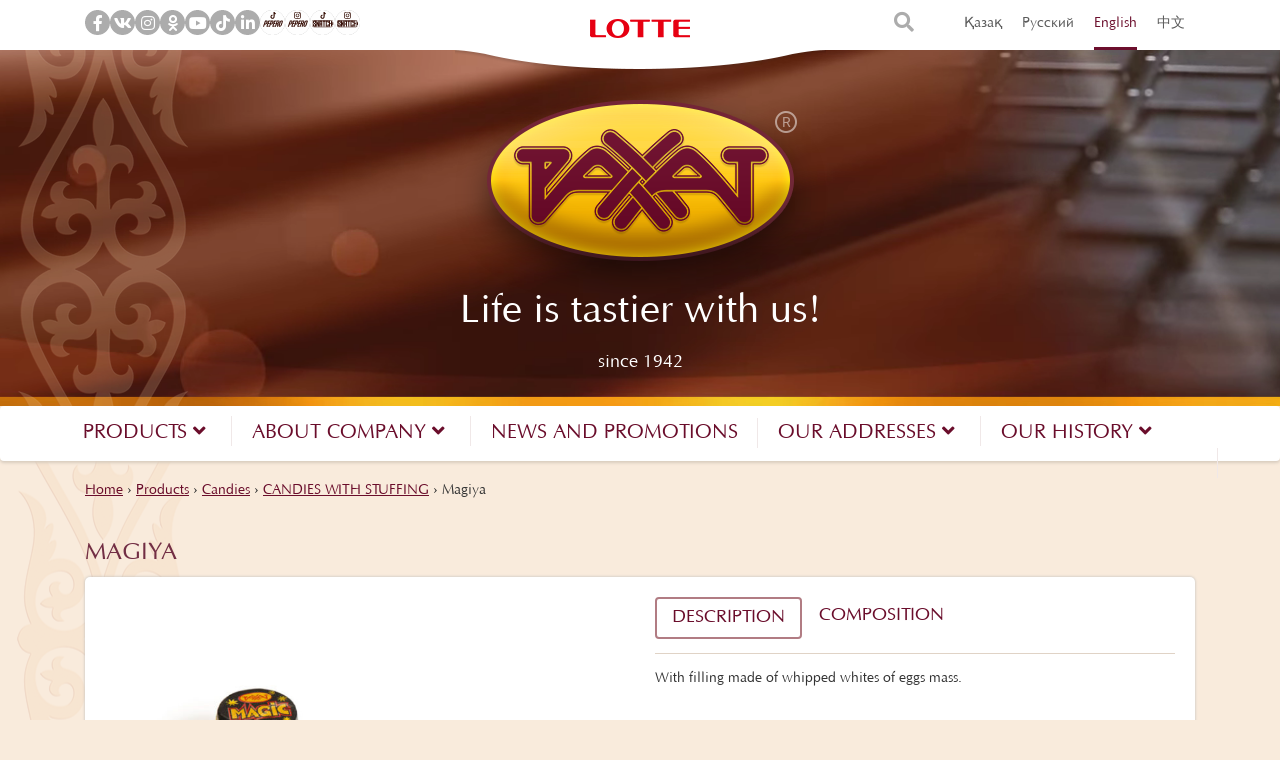

--- FILE ---
content_type: text/html; charset=UTF-8
request_url: https://www.rakhat.kz/en/products/candies/konfety-s-nachinkoj/magiya/
body_size: 7405
content:
<!doctype html> <!--[if lt IE 7]><html class="no-js ie ie6 lt-ie9 lt-ie8 lt-ie7"lang=en-US prefix="og: http://ogp.me/ns#"> <![endif]--> <!--[if IE 7]><html class="no-js ie ie7 lt-ie9 lt-ie8"lang=en-US prefix="og: http://ogp.me/ns#"> <![endif]--> <!--[if IE 8]><html class="no-js ie ie8 lt-ie9"lang=en-US prefix="og: http://ogp.me/ns#"> <![endif]--> <!--[if gt IE 8]><!--><html class="no-js"lang=en-US prefix="og: http://ogp.me/ns#"> <!--<![endif]--><head><meta charset="UTF-8"><title>CANDIES WITH STUFFING &quot;Magiya &quot; купить в Казахстане -АО «ЛОТТЕ Рахат»</title><link rel=stylesheet href=https://www.rakhat.kz/app/themes/rahkat/style.css type=text/css media=screen><meta http-equiv="X-UA-Compatible" content="IE=edge"><meta name="viewport" content="width=device-width, initial-scale=1.0"><link rel=apple-touch-icon sizes=180x180 href=https://www.rakhat.kz/app/themes/rahkat/assets/images/favicon/apple-touch-icon.png><link rel=icon type=image/png sizes=32x32 href=https://www.rakhat.kz/app/themes/rahkat/assets/images/favicon/favicon-32x32.png><link rel=icon type=image/png sizes=16x16 href=https://www.rakhat.kz/app/themes/rahkat/assets/images/favicon/favicon-16x16.png><link rel=manifest href=https://www.rakhat.kz/app/themes/rahkat/assets/images/favicon/manifest.json><link rel=mask-icon href=https://www.rakhat.kz/app/themes/rahkat/assets/images/favicon/safari-pinned-tab.svg color=#5bbad5><meta name="theme-color" content="#ffffff"> <script async src="https://www.googletagmanager.com/gtag/js?id=G-K434NGKH00"></script> <script>window.dataLayer=window.dataLayer||[];function gtag(){dataLayer.push(arguments);}
gtag('js',new Date());gtag('config','G-K434NGKH00');</script> <meta name="description" content="CANDIES WITH STUFFING &quot;Magiya &quot; купить оптом и в розницу в кондитерской фабрике «‎Рахат» в Казахстане. ✔Высокое качество продукции. ✔Более 75 лет на рынке."><link rel=canonical href=https://www.rakhat.kz/en/products/candies/konfety-s-nachinkoj/magiya/ ><meta property="og:locale" content="en_US"><meta property="og:type" content="article"><meta property="og:title" content="CANDIES WITH STUFFING &quot;Magiya &quot; купить в Казахстане"><meta property="og:description" content="CANDIES WITH STUFFING &quot;Magiya &quot; купить оптом и в розницу в кондитерской фабрике «‎Рахат» в Казахстане. ✔Высокое качество продукции. ✔Более 75 лет на рынке."><meta property="og:url" content="https://www.rakhat.kz/en/products/candies/konfety-s-nachinkoj/magiya/"><meta property="og:site_name" content="АО «ЛОТТЕ Рахат»"><meta property="og:image" content="https://www.rakhat.kz/app/uploads/2017/06/Magic.jpg"><meta property="og:image:secure_url" content="https://www.rakhat.kz/app/uploads/2017/06/Magic.jpg"><meta property="og:image:width" content="800"><meta property="og:image:height" content="560"><meta name="twitter:card" content="summary"><meta name="twitter:description" content="CANDIES WITH STUFFING &quot;Magiya &quot; купить оптом и в розницу в кондитерской фабрике «‎Рахат» в Казахстане. ✔Высокое качество продукции. ✔Более 75 лет на рынке."><meta name="twitter:title" content="CANDIES WITH STUFFING &quot;Magiya &quot; купить в Казахстане"><meta name="twitter:image" content="https://www.rakhat.kz/app/uploads/2017/06/Magic.jpg"><link rel=dns-prefetch href=//www.google.com><link rel=dns-prefetch href=//cdnjs.cloudflare.com><link rel=dns-prefetch href=//maps.googleapis.com><link rel=dns-prefetch href=//fonts.googleapis.com><link rel=dns-prefetch href=//maxcdn.bootstrapcdn.com><link rel=alternate type=application/rss+xml title="АО «ЛОТТЕ Рахат» &raquo; Magiya Comments Feed" href=https://www.rakhat.kz/en/products/candies/konfety-s-nachinkoj/magiya/feed/ ><link rel=stylesheet id=contact-form-7-css  href='https://www.rakhat.kz/app/plugins/contact-form-7/includes/css/styles.css?ver=5.0.4' type=text/css media=all><link rel=stylesheet id=responsive-oembed-css  href='https://www.rakhat.kz/app/plugins/responsive-oembed/responsive-oembed.css?ver=4.8.1' type=text/css media=all><link rel=stylesheet id=play-font-css  href='//fonts.googleapis.com/css?family=Play%3A400%2C700&#038;subset=cyrillic-ext%2Clatin-ext&#038;ver=1.0.20' type=text/css media=all><link rel=stylesheet id=fontawesome-css-css  href='https://cdnjs.cloudflare.com/ajax/libs/font-awesome/5.15.4/css/all.min.css?ver=1.0.20' type=text/css media=all><link rel=stylesheet id=bootstrap-css  href='//maxcdn.bootstrapcdn.com/bootstrap/3.3.7/css/bootstrap.min.css?ver=1.0.20' type=text/css media=all><link rel=stylesheet id=bootstrap-grid-css  href='https://www.rakhat.kz/app/themes/rahkat/assets/css/bootstrap-grid.min.css?ver=1.0.20' type=text/css media=all><link rel=stylesheet id=famfamfam-flags-css  href='https://www.rakhat.kz/app/themes/rahkat/assets/css/flag-icon.min.css?ver=1.0.20' type=text/css media=all><link rel=stylesheet id=owl-css  href='//cdnjs.cloudflare.com/ajax/libs/OwlCarousel2/2.2.1/assets/owl.carousel.min.css?ver=1.0.20' type=text/css media=all><link rel=stylesheet id=owltheme-css  href='//cdnjs.cloudflare.com/ajax/libs/OwlCarousel2/2.2.1/assets/owl.theme.default.min.css?ver=1.0.20' type=text/css media=all><link rel=stylesheet id=likely-css  href='//cdnjs.cloudflare.com/ajax/libs/ilyabirman-likely/2.2.2/likely.css?ver=1.0.20' type=text/css media=all><link rel=stylesheet id=main-css  href='https://www.rakhat.kz/app/themes/rahkat/assets/css/main.css?ver=1.0.20' type=text/css media=all><meta name="generator" content="WordPress 4.8.1"><meta name="generator" content="WooCommerce 3.1.2"><link rel=shortlink href='https://www.rakhat.kz/en/?p=509'><style>.qtranxs_flag_kz{background-image:url(https://www.rakhat.kz/app/plugins/qtranslate-x/flags/kz.png);background-repeat:no-repeat}.qtranxs_flag_ru{background-image:url(https://www.rakhat.kz/app/plugins/qtranslate-x/flags/ru.png);background-repeat:no-repeat}.qtranxs_flag_en{background-image:url(https://www.rakhat.kz/app/plugins/qtranslate-x/flags/gb.png);background-repeat:no-repeat}.qtranxs_flag_zh{background-image:url(https://www.rakhat.kz/app/plugins/qtranslate-x/flags/cn.png);background-repeat:no-repeat}</style><link hreflang=kz href=https://www.rakhat.kz/kz/products/candies/konfety-s-nachinkoj/magiya/ rel=alternate><link hreflang=ru href=https://www.rakhat.kz/ru/products/candies/konfety-s-nachinkoj/magiya/ rel=alternate><link hreflang=en href=https://www.rakhat.kz/en/products/candies/konfety-s-nachinkoj/magiya/ rel=alternate><link hreflang=zh href=https://www.rakhat.kz/zh/products/candies/konfety-s-nachinkoj/magiya/ rel=alternate><link hreflang=x-default href=https://www.rakhat.kz/products/candies/konfety-s-nachinkoj/magiya/ rel=alternate><meta name="generator" content="qTranslate-X 3.4.6.8"> <noscript><style>.woocommerce-product-gallery{opacity:1 !important}</style></noscript><style id=wp-custom-css></style></head><body data-template=base.twig class="product-template-default single single-product postid-509 woocommerce woocommerce-page" data-language=en><header class=head><div class=header-top><div class=lotte-logo><div class="hidden-sm hidden-xs"> <img src=https://www.rakhat.kz/app/themes/rahkat/assets/images/logo-top.png alt></div><div class="visible-sm visible-xs"> <img class=logo-mob src=https://www.rakhat.kz/app/themes/rahkat/assets/images/lotte-top-mob.png alt></div></div><div class=container><div class=row><div class=col-md-6><ul class=social-icons> <li> <a href=https://www.facebook.com/lotte.rakhat target=_blank> <i class="fab fa-facebook-f" aria-hidden=true></i> </a> </li> <li> <a href=https://vk.com/lotte.rakhat target=_blank> <i class="fab fa-vk" aria-hidden=true></i> </a> </li> <li> <a href=https://www.instagram.com/lotte.rakhat/ target=_blank> <i class="fab fa-instagram" aria-hidden=true></i> </a> </li> <li> <a href=https://ok.ru/group/53596709650551 target=_blank> <i class="fab fa-odnoklassniki" aria-hidden=true></i> </a> </li> <li> <a href=https://m.youtube.com/channel/UCPVMpnX6japKoJ-y_BxgduQ target=_blank> <i class="fab fa-youtube" aria-hidden=true></i> </a> </li> <li> <a href=https://www.tiktok.com/@rakhatlotte target=_blank> <i class="fab fa-tiktok" aria-hidden=true></i> </a> </li> <li> <a href=https://www.linkedin.com/feed/ target=_blank> <i class="fab fa-linkedin-in" aria-hidden=true></i> </a> </li> <li> <a href=https://www.tiktok.com/@pepero.kazakhstan target=_blank> <img src=https://www.rakhat.kz/app/themes/rahkat/assets/images/social/ico-tiktok-pepero.svg class style="-width: 10px;"> </a> </li> <li> <a href=https://www.instagram.com/pepero.kazakhstan/ target=_blank> <img src=https://www.rakhat.kz/app/themes/rahkat/assets/images/social/ico-instagram-pepero.svg class style="-width: 10px;"> </a> </li> <li> <a href=https://www.tiktok.com/@snatch.kz target=_blank> <img src=https://www.rakhat.kz/app/themes/rahkat/assets/images/social/ico-tiktok-snatch.svg class style="-width: 10px;"> </a> </li> <li> <a href=https://www.instagram.com/snatch.kz target=_blank> <img src=https://www.rakhat.kz/app/themes/rahkat/assets/images/social/ico-instagram-snatch.svg class style="-width: 10px;"> </a> </li></ul></div><div class=col-md-6><div class=lang><div class="hidden-sm hidden-xs"><ul class="language-chooser language-chooser-text qtranxs_language_chooser" id=qtranslate-chooser> <li class=lang-kz><a href=https://www.rakhat.kz/kz/products/candies/konfety-s-nachinkoj/magiya/ hreflang=kz title="Қазақ (kz)" class="qtranxs_text qtranxs_text_kz"><span>Қазақ</span></a></li> <li class=lang-ru><a href=https://www.rakhat.kz/ru/products/candies/konfety-s-nachinkoj/magiya/ hreflang=ru title="Русский (ru)" class="qtranxs_text qtranxs_text_ru"><span>Русский</span></a></li> <li class="lang-en active"><a href=https://www.rakhat.kz/en/products/candies/konfety-s-nachinkoj/magiya/ hreflang=en title="English (en)" class="qtranxs_text qtranxs_text_en"><span>English</span></a></li> <li class=lang-zh><a href=https://www.rakhat.kz/zh/products/candies/konfety-s-nachinkoj/magiya/ hreflang=zh title="中文 (zh)" class="qtranxs_text qtranxs_text_zh"><span>中文</span></a></li></ul><div class=qtranxs_widget_end></div></div><div class="visible-sm visible-xs"><ul class="language-chooser language-chooser-short qtranxs_language_chooser" id=qtranslate-chooser> <li><a href=https://www.rakhat.kz/kz/products/candies/konfety-s-nachinkoj/magiya/ class="qtranxs_short_kz qtranxs_short" title="Қазақ (kz)"><span>kz</span></a></li> <li><a href=https://www.rakhat.kz/ru/products/candies/konfety-s-nachinkoj/magiya/ class="qtranxs_short_ru qtranxs_short" title="Русский (ru)"><span>ru</span></a></li> <li class=active><a href=https://www.rakhat.kz/en/products/candies/konfety-s-nachinkoj/magiya/ class="qtranxs_short_en qtranxs_short" title="English (en)"><span>en</span></a></li> <li><a href=https://www.rakhat.kz/zh/products/candies/konfety-s-nachinkoj/magiya/ class="qtranxs_short_zh qtranxs_short" title="中文 (zh)"><span>zh</span></a></li></ul><div class=qtranxs_widget_end></div></div></div><div class=search> <i class="fa fa-search" id=show-search aria-hidden=true></i><div class=search-block><form role=search method=get id=searchform action=https://www.rakhat.kz/en> <input type=text value name=s id=s placeholder=Search></form></div></div></div></div></div></div><div class=header-main><div class=video-container><video id=bgvid playsinline autoplay muted loop> <source src=https://www.rakhat.kz/app/themes/rahkat/assets/videos/head.webm type=video/webm> <source src=https://www.rakhat.kz/app/themes/rahkat/assets/videos/head.mp4 type=video/mp4></video></div><div class=logo> <a href=https://www.rakhat.kz/en> <img src=https://www.rakhat.kz/app/themes/rahkat/assets/images/logo.png alt> </a></div><div class=slogan>Life is tastier with us!</div><div class=subslogan>since 1942</div></div></header><nav class="navbar navbar-custom"><div class=navbar-header> <button type=button class="navbar-toggle collapsed" data-toggle=collapse data-target=#navbar aria-expanded=false aria-controls=navbar> <span class=sr-only>Toggle navigation</span> <span class=icon-bar></span> <span class=icon-bar></span> <span class=icon-bar></span> </button></div><div id=navbar class="navbar-collapse collapse" aria-expanded=false style="height: 1px;"><ul class="nav navbar-nav">  <li class=" menu-item menu-item-type-custom menu-item-object-custom menu-item-1038 menu-item-has-children dropdown">  <a href=# class=dropdown-toggle data-toggle=dropdown role=button aria-haspopup=true aria-expanded=false>Products <span class="fa fa-angle-down"></span> </a><ul class=dropdown-menu>  <li class=" menu-item menu-item-type-post_type menu-item-object-page menu-item-69 "> <a href=https://www.rakhat.kz/en/products/ target=_self>LOTTE Rakhat product range</a> </li>  <li class=" menu-item menu-item-type-post_type menu-item-object-page menu-item-6521 "> <a href=https://www.rakhat.kz/en/products-lotte/ target=_self>Products LOTTE</a> </li>  <li class=" menu-item menu-item-type-post_type menu-item-object-page menu-item-992 "> <a href=https://www.rakhat.kz/en/new/ target=_self>Novelties</a> </li>  <li class=" menu-item menu-item-type-post_type menu-item-object-page menu-item-993 "> <a href=https://www.rakhat.kz/en/gifts/ target=_self>Gifts</a> </li>  <li class=" menu-item menu-item-type-post_type menu-item-object-page menu-item-4029 "> <a href=https://www.rakhat.kz/en/katalog/ target=_self>Catalog</a> </li>  <li class=" menu-item menu-item-type-post_type menu-item-object-page menu-item-5622 "> <a href=https://www.rakhat.kz/en/novogodnie-podarki/ target=_self>New Year gifts</a> </li></ul>  </li>  <li class=" menu-item menu-item-type-custom menu-item-object-custom menu-item-229 menu-item-has-children dropdown">  <a href=# class=dropdown-toggle data-toggle=dropdown role=button aria-haspopup=true aria-expanded=false>About company <span class="fa fa-angle-down"></span> </a><ul class=dropdown-menu>  <li class=" menu-item menu-item-type-post_type menu-item-object-page menu-item-1040 "> <a href=https://www.rakhat.kz/en/o-kompanii/ target=_self>About the LOTTE Rakhat company</a> </li>  <li class=" menu-item menu-item-type-post_type menu-item-object-page menu-item-3609 "> <a href=https://www.rakhat.kz/en/rukovodstvo/ target=_self>Officials</a> </li>  <li class=" menu-item menu-item-type-post_type menu-item-object-page menu-item-214 "> <a href=https://www.rakhat.kz/en/missiya-kompanij/ target=_self>Mission of the company</a> </li>  <li class=" menu-item menu-item-type-post_type menu-item-object-page menu-item-68 "> <a href=https://www.rakhat.kz/en/nagrady/ target=_self>Awards and achievements</a> </li>  <li class=" menu-item menu-item-type-post_type menu-item-object-page menu-item-814 "> <a href=https://www.rakhat.kz/en/sistemy-menedzhmenta/ target=_self>Management system</a> </li>  <li class=" menu-item menu-item-type-custom menu-item-object-custom menu-item-1039 "> <a href=http://kase.kz/ru/issuers/RAHT/ target=_blank>Financial indicators</a> </li>  <li class=" menu-item menu-item-type-post_type menu-item-object-page menu-item-812 "> <a href=https://www.rakhat.kz/en/partnyoram/ target=_self>Partners</a> </li>  <li class=" menu-item menu-item-type-post_type menu-item-object-page menu-item-31 "> <a href=https://www.rakhat.kz/en/vakansij/ target=_self>Career</a> </li></ul>  </li>  <li class=" menu-item menu-item-type-post_type menu-item-object-page menu-item-21">  <a class=nav-main-link href=https://www.rakhat.kz/en/novosti/ >News and promotions</a>  </li>  <li class=" menu-item menu-item-type-post_type menu-item-object-page menu-item-319 menu-item-has-children dropdown">  <a href=https://www.rakhat.kz/en/our-addresses/ class=dropdown-toggle data-toggle=dropdown role=button aria-haspopup=true aria-expanded=false>Our addresses <span class="fa fa-angle-down"></span> </a><ul class=dropdown-menu>  <li class=" menu-item menu-item-type-post_type menu-item-object-page menu-item-323 "> <a href=https://www.rakhat.kz/en/our-addresses/golovnoj-ofis/ target=_self>Head Office</a> </li>  <li class=" menu-item menu-item-type-post_type menu-item-object-page menu-item-322 "> <a href=https://www.rakhat.kz/en/our-addresses/company-stores/ target=_self>Brand shops</a> </li>  <li class=" menu-item menu-item-type-post_type menu-item-object-page menu-item-321 "> <a href=https://www.rakhat.kz/en/our-addresses/regionalnye-predstavitelstva/ target=_self>Regional representative offices</a> </li>  <li class=" menu-item menu-item-type-post_type menu-item-object-page menu-item-320 "> <a href=https://www.rakhat.kz/en/our-addresses/world-partners/ target=_self>International partners</a> </li></ul>  </li>  <li class=" menu-item menu-item-type-custom menu-item-object-custom menu-item-804 menu-item-has-children dropdown">  <a href=# class=dropdown-toggle data-toggle=dropdown role=button aria-haspopup=true aria-expanded=false>Our history <span class="fa fa-angle-down"></span> </a><ul class=dropdown-menu>  <li class=" menu-item menu-item-type-post_type menu-item-object-page menu-item-803 "> <a href=https://www.rakhat.kz/en/company-history/ target=_self>Our history LOTTE Rakhat</a> </li>  <li class=" menu-item menu-item-type-post_type menu-item-object-page menu-item-802 "> <a href=https://www.rakhat.kz/en/proizvodstvo/ target=_self>Production</a> </li>  <li class=" menu-item menu-item-type-post_type menu-item-object-page menu-item-801 "> <a href=https://www.rakhat.kz/en/video/ target=_self>Video</a> </li>  <li class=" menu-item menu-item-type-post_type menu-item-object-page menu-item-3078 "> <a href=https://www.rakhat.kz/en/retsepty/ target=_self>Recipes</a> </li></ul>  </li>  <li><div class=search> <i class="fa fa-search" id=show-search aria-hidden=true></i><div class=search-block><form role=search method=get id=searchform action=https://www.rakhat.kz/en> <input type=text value name=s id=s placeholder=Search></form></div></div> </li></ul></div></nav><section id=content role=main class=main-wrapper><div class=container><div class=breadcrumbs><nav id=breadcrumbs class=main-breadcrumbs><span xmlns:v=http://rdf.data-vocabulary.org/#><span typeof=v:Breadcrumb><a href=https://www.rakhat.kz/en/ rel=v:url property=v:title>Home</a> › <span rel=v:child typeof=v:Breadcrumb><a href=https://www.rakhat.kz/en/products/ rel=v:url property=v:title>Products</a> › <span rel=v:child typeof=v:Breadcrumb><a href=https://www.rakhat.kz/en/product-category/candies/ rel=v:url property=v:title>Candies</a> › <span rel=v:child typeof=v:Breadcrumb><a href=https://www.rakhat.kz/en/product-category/candies/konfety-s-nachinkoj/ rel=v:url property=v:title>CANDIES WITH STUFFING</a> › <span class=breadcrumb_last>Magiya</span></span></span></span></span></span></nav></div><section class=section-product><h1 class="page-title">Magiya</h1><div class=product-description><div class=row><div class=col-md-6>  <img class=image-container src=http://www.rakhat.kz/app/uploads/cache/2017/06/Magic-800x600-c-default.jpg alt></div><div class=col-md-6><ul class="nav nav-tabs">  <li class=active> <a data-toggle=tab href=#1>Description</a> </li>  <li> <a data-toggle=tab href=#2>Composition</a> </li></ul><div class=tab-content><div class="tab-pane active" id=1><p>With filling made of whipped whites of eggs mass.</p><p>&nbsp;</p> <span class=product-sku>№595</span></div><div class="tab-pane fade" id=2><p>Food value (average number) 100g of product:                                                                                                             Energy value is 1935 kJ                                                                 Calorie content 419 kcal                                                                  2,6 g of proteins<br> 25,2 g of fats<br> 57,2 g of carbohydrates<br> Ingredients: sugar, cocoa mass, cocoa oil, glucose syrup, vegetable fat, condensed milk sugared, neosorb is water-holding agent, egg-white dried, emulsifiers: soy lecithin, Е476, E492; gelling agent – agar; citric acid is neutralizer, common salt, invertase is stabilizer, aromatizers are identical to natural, vanillin is intensifier of taste and smell.<br> Storage temperature is (18±3)°C, relative air humidity should not exceed 75%.<br> Storage life is 6 months</p></div></div></div></div></div></section><section class=similar-products><h2 class="page-title">Similar products</h2><div class="row no-gutter"><div class=col-md-3><div class=product-item>  <a href=https://www.rakhat.kz/en/products/candies/konfety-s-nachinkoj/passion/ ><div class=img-lazy-wrapper>  <img class=lazy data-original=http://www.rakhat.kz/app/uploads/cache/2017/07/KS_IMG_0031-0034-0036v3-400x300-c-default.jpg alt></div><div><h4 class="title">Passion</h4></div><div class=description>by weight</div><div class=sku>№393</div>  </a></div></div><div class=col-md-3><div class=product-item>  <a href=https://www.rakhat.kz/en/products/candies/konfety-s-nachinkoj/alatau/ ><div class=img-lazy-wrapper>  <img class=lazy data-original=http://www.rakhat.kz/app/uploads/cache/2017/07/KS_IMG_0006-0007-0007_1alatau_v4-1-400x300-c-default.jpg alt></div><div><h4 class="title">Alatau</h4></div><div class=description>by weight</div><div class=sku>№421</div>  </a></div></div><div class=col-md-3><div class=product-item>  <a href=https://www.rakhat.kz/en/products/candies/konfety-s-nachinkoj/arman/ ><div class=img-lazy-wrapper>  <img class=lazy data-original=http://www.rakhat.kz/app/uploads/cache/2017/07/KS_IMG_0006-0007-0007_1arman_v3-400x300-c-default.jpg alt></div><div><h4 class="title">Arman</h4></div><div class=description>by weight  </div><div class=sku>№432</div>  </a></div></div><div class=col-md-3><div class=product-item>  <a href=https://www.rakhat.kz/en/products/candies/konfety-s-nachinkoj/sem-2/ ><div class=img-lazy-wrapper>  <img class=lazy data-original=http://www.rakhat.kz/app/uploads/cache/2017/07/KS_IMG_0006-0007-0007_1asem_v3-400x300-c-default.jpg alt></div><div><h4 class="title">Asem</h4></div><div class=description>by weight</div><div class=sku>№435</div>  </a></div></div></div></section></div></section><footer class="footer lazy" data-original=https://www.rakhat.kz/app/themes/rahkat/assets/images/footer-new.jpg><div class=container><div class=footer-top><div class=row><div class="col-lg-3 col-md-6 col-sm-6"><div class="footer-logo lazy" data-original=https://www.rakhat.kz/app/themes/rahkat/assets/images/lotte.png> <a href=https://www.rakhat.kz/en> <img class=lazy data-original=https://www.rakhat.kz/app/themes/rahkat/assets/images/footer-logo.png alt> </a></div></div><div class="col-lg-4 col-md-6 xs-hidden"><ul class=menu>  <li class=" menu-item menu-item-type-post_type menu-item-object-page menu-item-831"> <a class=nav-main-link href=/en/our-addresses/ >Our addresses</a>  </li>  <li class=" menu-item menu-item-type-post_type menu-item-object-page menu-item-830"> <a class=nav-main-link href=/en/napishite-nam/ >Contact Us</a>  </li>  <li class=" menu-item menu-item-type-post_type menu-item-object-page menu-item-832"> <a class=nav-main-link href=/en/partnyoram/ >Partners</a>  </li>  <li class=" menu-item menu-item-type-post_type menu-item-object-page menu-item-1182"> <a class=nav-main-link href=/en/vakansij/ >Career</a>  </li>  <li class=" menu-item menu-item-type-post_type menu-item-object-page menu-item-833"> <a class=nav-main-link href=/en/our-addresses/company-stores/ >Brand shops</a>  </li>  <li class=" menu-item menu-item-type-post_type menu-item-object-page menu-item-6125"> <a class=nav-main-link href=/en/karta-sajta/ >Sitemap</a>  </li>  <li class=" menu-item menu-item-type-custom menu-item-object-custom menu-item-6520"> <a class=nav-main-link href=http://rakhatauction.kz>Corporate auction</a>  </li></ul></div><div class="col-lg-3 col-md-6 col-sm-6"><div class=title>We are in social networks</div><ul class=social-icons> <li> <a href=https://www.facebook.com/lotte.rakhat target=_blank> <i class="fab fa-facebook-f" aria-hidden=true></i> </a> </li> <li> <a href=https://vk.com/lotte.rakhat target=_blank> <i class="fab fa-vk" aria-hidden=true></i> </a> </li> <li> <a href=https://www.instagram.com/lotte.rakhat/ target=_blank> <i class="fab fa-instagram" aria-hidden=true></i> </a> </li> <li> <a href=https://ok.ru/group/53596709650551 target=_blank> <i class="fab fa-odnoklassniki" aria-hidden=true></i> </a> </li> <li> <a href=https://m.youtube.com/channel/UCPVMpnX6japKoJ-y_BxgduQ target=_blank> <i class="fab fa-youtube" aria-hidden=true></i> </a> </li> <li> <a href=https://www.tiktok.com/@rakhatlotte target=_blank> <i class="fab fa-tiktok" aria-hidden=true></i> </a> </li> <li> <a href=https://www.linkedin.com/feed/ target=_blank> <i class="fab fa-linkedin-in" aria-hidden=true></i> </a> </li> <li> <a href=https://www.tiktok.com/@pepero.kazakhstan target=_blank> <img src=https://www.rakhat.kz/app/themes/rahkat/assets/images/social/ico-tiktok-pepero.svg class style="-width: 10px;"> </a> </li> <li> <a href=https://www.instagram.com/pepero.kazakhstan/ target=_blank> <img src=https://www.rakhat.kz/app/themes/rahkat/assets/images/social/ico-instagram-pepero.svg class style="-width: 10px;"> </a> </li> <li> <a href=https://www.tiktok.com/@snatch.kz target=_blank> <img src=https://www.rakhat.kz/app/themes/rahkat/assets/images/social/ico-tiktok-snatch.svg class style="-width: 10px;"> </a> </li> <li> <a href=https://www.instagram.com/snatch.kz target=_blank> <img src=https://www.rakhat.kz/app/themes/rahkat/assets/images/social/ico-instagram-snatch.svg class style="-width: 10px;"> </a> </li></ul></div><div class="col-lg-2 col-md-6 col-sm-6"><div class=footer-share><div class=title>Share this page</div><div class=likely data-url=https://www.rakhat.kz/en><div class=facebook>Facebook</div><div class=twitter>Twitter</div><div class=vkontakte>Vk.com</div><div class=odnoklassniki>Ok.ru</div></div></div></div></div></div><div class=bottom><div class=row><div class="col-md-6 col-sm-6"><div class=copy>©"Rakhat" JSC, 2006 -2026</div></div><div class="col-md-6 col-sm-6"><div class=design>Design and development - <a class=developers href=https://jamagency.kz>JAM Agency</a></div></div></div></div><div style="padding: 0 50px 20px 0; text-align: right;">  <script async src="https://www.googletagmanager.com/gtag/js?id=UA-119011029-1"></script> <script>window.dataLayer=window.dataLayer||[];function gtag(){dataLayer.push(arguments);}
gtag('js',new Date());gtag('config','UA-119011029-1');</script>  <a href="https://metrika.yandex.ru/stat/?id=48809402&amp;from=informer" target=_blank rel=nofollow><img src=https://informer.yandex.ru/informer/48809402/3_0_9B634AFF_7B432AFF_1_pageviews style="width:88px; height:31px; border:0;" alt=Яндекс.Метрика title="Яндекс.Метрика: данные за сегодня (просмотры, визиты и уникальные посетители)" class=ym-advanced-informer data-cid=48809402 data-lang=ru></a> <script >(function(d,w,c){(w[c]=w[c]||[]).push(function(){try{w.yaCounter48809402=new Ya.Metrika({id:48809402,clickmap:true,trackLinks:true,accurateTrackBounce:true});}catch(e){}});var n=d.getElementsByTagName("script")[0],s=d.createElement("script"),f=function(){n.parentNode.insertBefore(s,n);};s.type="text/javascript";s.async=true;s.src="https://mc.yandex.ru/metrika/watch.js";if(w.opera=="[object Opera]"){d.addEventListener("DOMContentLoaded",f,false);}else{f();}})(document,window,"yandex_metrika_callbacks");</script> <noscript><div><img src=https://mc.yandex.ru/watch/48809402 style="position:absolute; left:-9999px;" alt></div></noscript></div></div></footer><script>var recaptchaWidgets=[];var recaptchaCallback=function(){var forms=document.getElementsByTagName('form');var pattern=/(^|\s)g-recaptcha(\s|$)/;for(var i=0;i<forms.length;i++){var divs=forms[i].getElementsByTagName('div');for(var j=0;j<divs.length;j++){var sitekey=divs[j].getAttribute('data-sitekey');if(divs[j].className&&divs[j].className.match(pattern)&&sitekey){var params={'sitekey':sitekey,'type':divs[j].getAttribute('data-type'),'size':divs[j].getAttribute('data-size'),'theme':divs[j].getAttribute('data-theme'),'badge':divs[j].getAttribute('data-badge'),'tabindex':divs[j].getAttribute('data-tabindex')};var callback=divs[j].getAttribute('data-callback');if(callback&&'function'==typeof window[callback]){params['callback']=window[callback];}
var expired_callback=divs[j].getAttribute('data-expired-callback');if(expired_callback&&'function'==typeof window[expired_callback]){params['expired-callback']=window[expired_callback];}
var widget_id=grecaptcha.render(divs[j],params);recaptchaWidgets.push(widget_id);break;}}}};document.addEventListener('wpcf7submit',function(event){switch(event.detail.status){case'spam':case'mail_sent':case'mail_failed':for(var i=0;i<recaptchaWidgets.length;i++){grecaptcha.reset(recaptchaWidgets[i]);}}},false);</script> <script src='https://www.google.com/recaptcha/api.js?onload=recaptchaCallback&#038;render=explicit&#038;hl=en&#038;ver=2.0'></script> <script src='//cdnjs.cloudflare.com/ajax/libs/jquery/3.2.1/jquery.min.js?ver=1.0.20'></script> <script>var wpcf7={"apiSettings":{"root":"https:\/\/www.rakhat.kz\/wp-json\/contact-form-7\/v1","namespace":"contact-form-7\/v1"},"recaptcha":{"messages":{"empty":"Please verify that you are not a robot."}},"cached":"1"};</script> <script src='https://www.rakhat.kz/app/plugins/contact-form-7/includes/js/scripts.js?ver=5.0.4'></script> <script>var wc_add_to_cart_params={"ajax_url":"\/wp\/wp-admin\/admin-ajax.php","wc_ajax_url":"\/en\/products\/candies\/konfety-s-nachinkoj\/magiya\/?wc-ajax=%%endpoint%%","i18n_view_cart":"View cart","cart_url":"https:\/\/www.rakhat.kz\/en\/cart\/","is_cart":"","cart_redirect_after_add":"no"};</script> <script src='//www.rakhat.kz/app/plugins/woocommerce/assets/js/frontend/add-to-cart.min.js?ver=3.1.2'></script> <script>var wc_single_product_params={"i18n_required_rating_text":"Please select a rating","review_rating_required":"yes","flexslider":{"rtl":false,"animation":"slide","smoothHeight":true,"directionNav":false,"controlNav":"thumbnails","slideshow":false,"animationSpeed":500,"animationLoop":false},"zoom_enabled":"","photoswipe_enabled":"","photoswipe_options":{"shareEl":false,"closeOnScroll":false,"history":false,"hideAnimationDuration":0,"showAnimationDuration":0},"flexslider_enabled":""};</script> <script src='//www.rakhat.kz/app/plugins/woocommerce/assets/js/frontend/single-product.min.js?ver=3.1.2'></script> <script src='//www.rakhat.kz/app/plugins/woocommerce/assets/js/jquery-blockui/jquery.blockUI.min.js?ver=2.70'></script> <script src='//www.rakhat.kz/app/plugins/woocommerce/assets/js/js-cookie/js.cookie.min.js?ver=2.1.4'></script> <script>var woocommerce_params={"ajax_url":"\/wp\/wp-admin\/admin-ajax.php","wc_ajax_url":"\/en\/products\/candies\/konfety-s-nachinkoj\/magiya\/?wc-ajax=%%endpoint%%"};</script> <script src='//www.rakhat.kz/app/plugins/woocommerce/assets/js/frontend/woocommerce.min.js?ver=3.1.2'></script> <script>var wc_cart_fragments_params={"ajax_url":"\/wp\/wp-admin\/admin-ajax.php","wc_ajax_url":"\/en\/products\/candies\/konfety-s-nachinkoj\/magiya\/?wc-ajax=%%endpoint%%","fragment_name":"wc_fragments_57fa6345cac5f3063171852c00662ccc"};</script> <script src='//www.rakhat.kz/app/plugins/woocommerce/assets/js/frontend/cart-fragments.min.js?ver=3.1.2'></script> <script src='//cdnjs.cloudflare.com/ajax/libs/vanilla-lazyload/7.2.0/lazyload.transpiled.min.js?ver=1.0.20'></script> <script src='//cdnjs.cloudflare.com/ajax/libs/twitter-bootstrap/3.3.7/js/bootstrap.min.js?ver=1.0.20'></script> <script src='//cdnjs.cloudflare.com/ajax/libs/OwlCarousel2/2.2.1/owl.carousel.min.js?ver=1.0.20'></script> <script src='//cdnjs.cloudflare.com/ajax/libs/ilyabirman-likely/2.2.2/likely.js?ver=1.0.20'></script> <script src='//maps.googleapis.com/maps/api/js?key=AIzaSyANC4AJzXGJwx2oLbpz4vNNSTPfsPGPvl8&#038;language=en&#038;libraries=places&#038;ver=1.0.20'></script> <script src='https://www.rakhat.kz/app/themes/rahkat/assets/js/mixitup.min.js?ver=1.0.20'></script> <script src='https://www.rakhat.kz/app/themes/rahkat/assets/js/converter.js?ver=1.0.20'></script> <script>var fruitframe={"ajax_load_url":"https:\/\/www.rakhat.kz\/wp\/wp-admin\/admin-ajax.php","home_url":"https:\/\/www.rakhat.kz\/en","translations":{"add_to_cart":"%s has been added to your cart.","from":"from","to":"to","subscribe":"subscribe"}};</script> <script src='https://www.rakhat.kz/app/themes/rahkat/assets/js/main.js?ver=1.0.20'></script> <script>let body=document.getElementsByTagName('body')[0],breadcrumbs1=document.getElementById('breadcrumbs').getElementsByTagName('span'),breadcrumbs2=document.getElementById('breadcrumbs').getElementsByTagName('a'),breadcrumbs=[breadcrumbs1,breadcrumbs2];h1=document.getElementsByTagName("h1")[0];if(body.hasAttribute('data-language')&&body.dataset.language==='kz'){for(let i1=0;i1<breadcrumbs.length;i1++){for(let i2=0;i2<breadcrumbs[i1].length;i2++){if(breadcrumbs[i1][i2].innerHTML==='Products'){breadcrumbs[i1][i2].innerHTML='Өнімдер';}}}}</script> </body></html>

--- FILE ---
content_type: text/css
request_url: https://www.rakhat.kz/app/themes/rahkat/assets/css/main.css?ver=1.0.20
body_size: 10519
content:
/* =General
-------------------------------------------------------------- */

/*======================================
=       NO GUTTER CODE
======================================*/
.row.no-gutter > [class*='col-'] {
    padding-right:10px;
    padding-left:10px;
}

.row.no-gutter {
    margin-left: -10px;
    margin-right: -10px;
}
/*======================================
=            END NO GUTTER CODE
======================================*/

/*======================================
= Fix safari bug with flex
= https://stackoverflow.com/a/39149200
======================================*/
.row:before {
    content: none;
}

.row:after {
    content: '';
}
/*======================================
= END
======================================*/

/*======================================
= Bootstrap 4: .float-*
= @link https://maxcdn.bootstrapcdn.com/bootstrap/4.0.0-alpha.6/css/bootstrap.css
======================================*/


.row.nopadding > [class*='col-'] {
    padding-right: 0;
    padding-left: 0;
}

.row.nopadding{
    margin-left: 0;
    margin-right: 0;
}


.float-left {
    float: left !important;
}

.float-right {
    float: right !important;
}

.float-none {
    float: none !important;
}

@media (min-width: 576px) {
    .float-sm-left {
        float: left !important;
    }
    .float-sm-right {
        float: right !important;
    }
    .float-sm-none {
        float: none !important;
    }
}

@media (min-width: 768px) {
    .float-md-left {
        float: left !important;
    }
    .float-md-right {
        float: right !important;
    }
    .float-md-none {
        float: none !important;
    }
}

@media (min-width: 992px) {
    .float-lg-left {
        float: left !important;
    }
    .float-lg-right {
        float: right !important;
    }
    .float-lg-none {
        float: none !important;
    }
}

@media (min-width: 1200px) {
    .float-xl-left {
        float: left !important;
    }
    .float-xl-right {
        float: right !important;
    }
    .float-xl-none {
        float: none !important;
    }
}

.m-auto {
    margin: auto !important;
}

.mt-auto {
    margin-top: auto !important;
}

.mr-auto {
    margin-right: auto !important;
}

.mb-auto {
    margin-bottom: auto !important;
}

.ml-auto {
    margin-left: auto !important;
}

.mx-auto {
    margin-right: auto !important;
    margin-left: auto !important;
}

.my-auto {
    margin-top: auto !important;
    margin-bottom: auto !important;
}
/*======================================
= END Bootstrap 4: .float-*
======================================*/

/**
 * Prevents img without src to appear
 * @link https://github.com/verlok/lazyload
 */
.img-lazy-wrapper {
    width:          100%;
    height:         0;
    padding-bottom: 66.67%; /* You define this doing height / width * 100% */
    position:       relative;
    background:     url('../css/ajax-loader.gif') no-repeat center;
    /*opacity: 0.5;*/
}
.img-lazy-wrapper img.lazy {
    width: 100%;
    /*height: auto;*/
    position: absolute;
}
img.lazy:not(.initial) {
    transition: opacity 1s;
}
img.lazy.initial,
img.lazy.loaded,
img.lazy.error {
    opacity: 1;
}
img.lazy:not([src]) {
    visibility: hidden;
}


/*@font-face {*/
    /*font-family: 'Optima Bold';*/
    /*src: url('../fonts/AGOptimaBold.eot');*/
    /*src: local('../fonts/Optima Cyr Bold'), local('AGOptimaBold'),*/
    /*url('../fonts/AGOptimaBold.eot?#iefix') format('embedded-opentype'),*/
    /*url('../fonts/AGOptimaBold.woff2') format('woff2'),*/
    /*url('../fonts/AGOptimaBold.woff') format('woff'),*/
    /*url('../fonts/AGOptimaBold.ttf') format('truetype'),*/
    /*url('../fonts/AGOptimaBold.svg#AGOptimaBold') format('svg');*/
    /*font-weight: bold;*/
    /*font-style: normal;*/
/*}*/

@font-face {
    font-family: 'Optima';
    src: url('../fonts/Optima.eot');
    src:
         /*local('../fonts/Optima Cyr'), local('Optima'),*/
         url('../fonts/Optima.eot?#iefix') format('embedded-opentype'),
         url('../fonts/Optima.woff2') format('woff2'),
         url('../fonts/Optima.woff') format('woff'),
         url('../fonts/Optima.ttf') format('truetype'),
         url('../fonts/Optima.svg#Optima') format('svg');
    font-weight: normal;
    font-style: normal;
}

/*@font-face {
    font-family: 'calibri';
    src: url('../fonts/calibri.eot');
    src: url('../fonts/calibri.eot') format('embedded-opentype'),
         url('../fonts/calibri.woff2') format('woff2'),
         url('../fonts/calibri.woff') format('woff'),
         url('../fonts/calibri.ttf') format('truetype'),
         url('../fonts/calibri.svg#calibri') format('svg');
}*/

@font-face {
    font-family: "HelveticaRegular";
    src: url("../fonts/HelveticaRegular/HelveticaRegular.eot");
    src: url("../fonts/HelveticaRegular/HelveticaRegular.eot?#iefix")format("embedded-opentype"),
         url("../fonts/HelveticaRegular/HelveticaRegular.woff") format("woff"),
         url("../fonts/HelveticaRegular/HelveticaRegular.ttf") format("truetype");
    font-style: normal;
    font-weight: normal;
}

body{
    font-family: 'Optima', serif;
    background: #f9ebdc url("../images/uzor.png") repeat-y left;
    font-smoothing: antialiased;
    -webkit-font-smoothing: antialiased;
    -moz-osx-font-smoothing: grayscale;
    -webkit-overflow-scrolling: touch;
    -webkit-tap-highlight-color: transparent;
}

body[data-language="kz"]{
    font-family: "Arial", serif;
}

[data-language="kz"] .page-white {
    font-size: 15px !important;
}
[data-language="kz"] .page-title {
    font-size: 23px !important;
}

.page-title{
    color: #722e44;
    font-size: 24px;
    margin-bottom: 10px;
}

h1.page-title, h2.page-title, h3.page-title {
    text-transform: uppercase;
}

img{
    max-width: 100%;
}

@media (max-width: 991px) {
    aside {
        margin-top: 15px;
    }
}

/* =WordPress Core
-------------------------------------------------------------- */
.alignnone {
    margin: 5px 20px 20px 0;
}

.aligncenter,
div.aligncenter {
    display: block;
    margin: 5px auto 5px auto;
}

.alignright {
    float:right;
    margin: 5px 0 20px 20px;
}

.alignleft {
    float: left;
    margin: 5px 20px 20px 0;
}

a img.alignright {
    float: right;
    margin: 5px 0 20px 20px;
}

a img.alignnone {
    margin: 5px 20px 20px 0;
}

a img.alignleft {
    float: left;
    margin: 5px 20px 20px 0;
}

a img.aligncenter {
    display: block;
    margin-left: auto;
    margin-right: auto;
}

.wp-caption {
    background: #fff;
    border: 1px solid #f0f0f0;
    max-width: 96%; /* Image does not overflow the content area */
    padding: 5px 3px 10px;
    text-align: center;
}

.wp-caption.alignnone {
    margin: 5px 20px 20px 0;
}

.wp-caption.alignleft {
    margin: 5px 20px 20px 0;
}

.wp-caption.alignright {
    margin: 5px 0 20px 20px;
}

.wp-caption img {
    border: 0 none;
    height: auto;
    margin: 0;
    max-width: 98.5%;
    padding: 0;
    width: auto;
}

.wp-caption p.wp-caption-text {
    font-size: 11px;
    line-height: 17px;
    margin: 0;
    padding: 0 4px 5px;
}

/* Text meant only for screen readers. */
.screen-reader-text {
    clip: rect(1px, 1px, 1px, 1px);
    position: absolute !important;
    white-space: nowrap;
    height: 1px;
    width: 1px;
    overflow: hidden;
}

.screen-reader-text:focus {
    background-color: #f1f1f1;
    border-radius: 3px;
    box-shadow: 0 0 2px 2px rgba(0, 0, 0, 0.6);
    clip: auto !important;
    color: #21759b;
    display: block;
    font-size: 14px;
    font-size: 0.875rem;
    font-weight: bold;
    height: auto;
    left: 5px;
    line-height: normal;
    padding: 15px 23px 14px;
    text-decoration: none;
    top: 5px;
    width: auto;
    z-index: 100000; /* Above WP toolbar. */
}

/* =Header
-------------------------------------------------------------- */
.head{
    z-index: 3;
    position: relative;
    width: 100%;
    height: 100%;
    background-color: #591617;
    transform: translateZ(0);
}

.head:before{
    content: '';
    background: url("../images/uzor.png") repeat-y;
    width: 211px;
    height: 100%;
    position: absolute;
    z-index: 100;
}

.header-top{
    width: 100%;
    height: 50px;
    position: relative;
    background-color: white;
    z-index: 998;
}

.header-top ul.social-icons {
    padding: 0;
    margin: 10px 0;
    list-style: none;
    display: flex;
    flex-wrap: wrap;
    column-gap: 10px;
    row-gap: 5px;
}

.header-top ul.social-icons li:last-child {
    margin: 0;
}

.header-top ul.social-icons li a {
    width: 25px;
    height: 25px;
    display: flex;
    align-items: center;
    justify-content: center;


    /*line-height: 24px;*/
    font-size: 16px;
    color: #fff;
    background: #acacac;
    border-radius: 50%;
}


.header-top .lotte-logo{
    position: absolute;
    left: 0;
    right: 0;
    margin: 0 auto;
    text-align: center;
}

.header-top .search{
    float: right;
    padding-top: 12px;
    position: relative;
    z-index: 99;
    max-width: 150px;
}

.header-top .search i{
    color: #acacac;
    font-size: 20px;
}

.header-top .search .search-block{
    display: none;
    position: absolute;
    right: 140px;
    top: 16px;
}

.header-top .search .search-block input[type="text"]{
    width: 280px;
}

.navbar-custom .search{
    display: none;
}

.header-top .lang{
    float: right;
}

.header-top .lang ul{
    font-size: 0;
}

.header-top .lang ul li {
    display: inline-block;
    padding: 14px 10px 0 10px;
}

.header-top .lang ul li a{
    color: #5a5a5a;
    font-size: 14px;
    text-decoration: none;
}

.language-chooser-short li:last-child a span{
    position: relative;
}

.language-chooser-short li:last-child a span:after{
    content: 'Cn';
    position: absolute;
    top: 50%;
    left: 50%;
    transform: translate(-50%, -50%);
    background: #fff;
}

.header-top .lang ul li.active a{
    border-bottom: solid 3px #6c0f2d;
    color: #6c0f2d;
    padding-bottom: 16px;
}

.header-main{
    background: url(../images/header.jpg) no-repeat center left;
    background-size: cover;
}

.header-main .logo{
    padding: 32px 0 0 0;
    text-align: center;
    position: relative;
    z-index: 101;
}

.header-main .slogan{
    font-size: 40px;
    color: #ffffff;
    text-align: center;
    margin-top: -25px;
    position: relative;
    z-index: 101;
}

.header-main .subslogan{
    color: #ffffff;
    text-align: center;
    font-size: 18px;
    padding: 10px 0 30px;
    position: relative;
    z-index: 101;
}

.vcenter {
    display: inline-block;
    vertical-align: middle;
    float: none;
}

.share-buttons {
    margin: 20px 0 10px 0;
}

.share-buttons > div {
    padding: 0px 0 10px 0;
}

.share-buttons .text {
    padding-right: 5px;
}

.share-buttons a {
    margin: 3px;
}

@media (max-width: 1200px) {
    .header-top .search .search-block{
        right: 40px;
    }
}



@media (max-width: 991px) {
    body {
        background-size: 50px auto;
        background-position: -25px 0;
    }
    .head:before {
        width: 50px;
        left: -25px;
        background-size: 100% auto;
    }

    .header-main .slogan{
        font-size: 32px;
    }

    .header-top ul.social-icons, .header-top .lang{
        display: none;
    }

    .header-top .search{
        display: none;
    }

    .header-top .search {
        position: relative;
        width: calc(100% - 40px);
        left: 0;
        text-align: right;
        max-width: inherit;
    }

    .header-top .search .search-block {
        display: none;
        position: relative;
        top: -23px;
        left: -24px;
    }

    .header-top .search .search-block input[type="text"]{
        width: 100%;
    }

    .navbar-custom .search{
        display: block;
        padding: 15px;
    }

    .navbar-custom .search i{
        display: none;
    }

    .navbar-custom .search input[type="text"]{
        width: 100%;
    }

    .header-top .lotte-logo{
        padding: 15px 40px;
        left: -60px;
    }

    .header-top .lang ul li {
        text-transform: uppercase;
        padding: 14px 4px 0;
    }
}

/* =Main Navigation
-------------------------------------------------------------- */
.navbar-custom{
    width: 100%;
    min-height: 50px;
    margin: 0;
    background-color: #fff;
    box-shadow: 0px 2px 3px #d8ccbf;
    border: 0;
    z-index: 2;
}

.navbar-custom .dropdown-menu{
    padding: 0;
    background: #591617;
    border: none;
    -webkit-border-radius: 5px;
    -moz-border-radius: 5px;
    border-radius: 5px;
}

.navbar-custom .dropdown-menu li{
    /*height: 45px;*/
    font-size: 16px;
}

.navbar-custom li{

}


.navbar-custom li.current-menu-item a, .navbar-custom li.current-menu-parent a{
    border-bottom: 3px solid #6a0d2b;
}

.navbar-custom li.current-menu-parent .dropdown-menu a{
    border-bottom: 0;
}

.navbar-custom .dropdown-menu li:first-child{
    border-top: none;
}

.navbar-custom .dropdown-menu li a{
    color: #ffffff;
    padding: 3px 25px;
    line-height: 45px;
}

.navbar-custom .dropdown-menu li:hover a{
    color: #ffcb05;
}

.nav .open>a, .nav .open>a:focus, .nav .open>a:hover{
    border-color: inherit;
}

.navbar-nav > li > span.fa.fa-angle-down {
    color: #6a1f1b;
}

@media  (max-width: 991px) {
    .navbar-nav .open .dropdown-menu {
        position: static;
        float: none;
        width: auto;
        margin-top: 0;
        background-color: transparent;
        border: 0;
        -webkit-box-shadow: none;
        box-shadow: none;
    }
    .navbar-nav .open .dropdown-menu > li > a {
        line-height: 20px;
    }
    .navbar-nav .open .dropdown-menu > li > a,
    .navbar-nav .open .dropdown-menu .dropdown-header {
        padding: 10px 15px 10px 25px;
    }
    .dropdown-menu > li > a {
        display: block;
        padding: 3px 20px;
        clear: both;
        font-weight: normal;
        line-height: 1.42857143;
        color: #333;
        white-space: nowrap;
    }
    .navbar-header {
        float: none;
    }
    .navbar-toggle {
        display: block;
    }
    .navbar-collapse {
        border-top: 1px solid transparent;
        box-shadow: inset 0 1px 0 rgba(255,255,255,0.1);
    }
    .navbar-collapse.collapse {
        display: none!important;
    }
    .navbar-nav {
        float: none!important;
        margin: 7.5px -15px;
    }
    .navbar-nav>li {
        float: none;
    }
    .navbar-nav>li>a {
        padding-top: 15px;
        padding-bottom: 15px;
    }
    .navbar-text {
        float: none;
        margin: 15px 0;
    }
    /* since 3.1.0 */
    .navbar-collapse.collapse.in {
        display: block!important;
    }
    .collapsing {
        overflow: hidden!important;
    }
}

.navbar-custom .language-chooser{
    display: none;
}

.header-top .lang{
    display: block;
    position: relative;
    z-index: 100;
}


.navbar-toggle {
    z-index: 999;
}

@media (max-width:991px) {


    .navbar-custom{
        position: absolute;
        top: 50px;
        z-index: 3;
        background: transparent;
        box-shadow: none;
    }

    .navbar-custom .language-chooser{
        display: block;
        margin: 0;
        padding: 0;
        list-style: none;
    }

    .navbar-custom .language-chooser li a{
        color: #6a0d2b;
    }

    .navbar-toggle {
        position: absolute;
        top: -50px;
        left: 0;
    }

    .navbar-collapse{
        background: #ffffff;
        margin: 0;
        border: none;
        box-shadow: none;
        position: relative;
        z-index: 999;
        left: -1px;
        top: -2px;
    }

    .menu-item-has-children.dropdown > a {
        display: inline-block;
        width: 100%;
    }


    .navbar-nav>li>a, .navbar-nav .open .dropdown-menu>li>a{
        color: #6a0d2b;
    }

    .navbar-custom li.current-menu-item a, .navbar-custom li.current-menu-parent a{
        border-bottom: 3px solid transparent;
    }

}

@media (min-width: 992px){

    .navbar-nav {
        font-size: 0;
        width: 100%;
        text-align: center;
    }

    .navbar-nav > li {
        float: none;
        display: inline-block;
        font-size: 20px;
    }

    li.dropdown:hover > .dropdown-menu {
        display: block;
        margin-top: -3px;
    }

    .navbar-nav > li.current-menu-item > span {
        border-bottom: 3px solid #6a0d2b;
        /*box-shadow: 0px 0px 3px 0px #6a0d2b;*/
    }

    .navbar-nav > li > a {
        text-transform: uppercase;
        color: #6a0d2b;
        text-decoration: none;
        padding: 15px 0px;
        border-bottom: 3px solid #ffffff;
    }

    .navbar-nav > li{
        padding: 0 20px;
        position: relative;
    }

    .navbar-nav > li:before{
        content: '';
        border-right: 1px solid #f0e8e8;
        position: absolute;
        right: 0;
        width: 1px;
        height: 30px;
        top: 10px;
    }

    .menu-item-has-children.dropdown > a {
        margin-right: 6px;
    }

    .navbar-nav > li.menu-item:nth-last-child(-n+2):before{
        border: 0;
    }

    .nav>li>a:focus, .nav>li>a:hover {
        background: inherit;
    }

    .nav .open>a, .nav .open>a:focus, .nav .open>a:hover {
        background: inherit;
    }

    .navbar-custom > li.current-menu-item  > a, .navbar-custom > li.current-menu-parent > a {
        border: inherit;
    }

    .dropdown-menu>li>a:focus, .dropdown-menu>li>a:hover {
        background: inherit;
    }

    .navbar-nav > li > a:hover{
        background: none;
        border-bottom: 3px solid #6a0d2b;
    }

    .navbar-custom .dropdown-menu li{
        border-top: 1px solid #612223;
    }

    .navbar-custom .dropdown-menu li:hover a{
        background: #591617;
    }
}

.navbar-toggle .icon-bar{
    background: #6e112f;
}




/* =Breadcrumbs
-------------------------------------------------------------- */

.breadcrumbs{
    width: 100%;
    padding: 20px 0;
    font-size: 14px;
}

.breadcrumbs a{
    color: #6a0d2b;
    text-decoration: underline;
}

/* =Footer
-------------------------------------------------------------- */
.footer{
    width: 100%;
    min-height: 280px;
    margin-top: 20px;
    background-size: cover;
    background-color: #591617;
    position: relative;
    z-index: 1;
}

.footer:before{
    content: '';
    background: url("../images/uzor.png") repeat-y;
    width: 211px;
    height: 100%;
    position: absolute;
}

.footer .footer-logo{
    background: no-repeat top center;
    width: 100%;
    text-align: center;
    padding: 45px 0 0 0;
    position: relative;
    top: -6px;
}

.footer .title{
    font-size: 14px;
    color: #ffffff;
    padding: 40px 0 10px;
}

.footer ul{
    font-size: 0;
    margin: 0;
    padding: 40px 0 0 0;
}

.footer ul.menu li{
    width: 50%;
    display: inline-block;
}

.footer ul li a{
    font-size: 16px;
    color: #ffffff;
    padding-bottom: 5px;
    display: block;
    text-decoration: none;
}

.footer ul li a:hover{
    text-decoration: underline;
    color: #ffcb05;
}


.footer ul.social-icons{
    font-size: 0;
    margin: 0;
    padding: 0;
}

.footer ul.social-icons li{
    display: inline-block;
    padding: 15px 20px 15px 0;
}

.footer ul.social-icons li:last-child{
    padding: 25px 0;
}

.footer ul.social-icons li a{
    display: block;
    width: 36px;
    height: 36px;
    line-height: 40px;
    font-size: 20px;
    background: #ffffff;
    color: #460d13;
    border-radius: 50%;
    text-align: center;
}

.footer .bottom{
    margin-top: 10px;
    border-top: 1px solid #56252a;
    color: #ffffff;
    padding: 30px 0;
    font-size: 14px;
}

.footer .likely > div{
    display: block;
    width: 100%;
    margin: 10px 0;
}


.footer .bottom .design{
    text-align: right;
}

@media (max-width: 991px) {
    .footer:before {
        left: -25px;
        width: 50px;
        background-size: 100% auto;
    }
    .footer .likely > div{
        width: 48%;
        float: left;
        margin: 1%;
    }

}

@media (max-width: 767px) {
    .footer .menu, .footer-share, .footer .title{
        display: none;
    }

    .footer ul.social-icons{
        text-align: center;
        margin-top: 55px;
    }

    .footer .bottom .design{
        text-align: left;
    }

    .xs-hidden{
        display: none;
    }

}

@media (max-width: 576px) {

    .footer ul.social-icons{
        margin: 0;
    }

    .footer ul.social-icons li{
        padding: 0 15px 0 0;
    }
}

.white {
    background: #ffffff;
}

/* =Contact form 7
-------------------------------------------------------------- */
.wpcf7-form input:not([type=button]):not([type=reset]):not([type=submit]),
.wpcf7-form textarea, .wpcf7-form select {
    border: 1px solid #722e44;
}


.wpcf7-form input:not([type=button]):not([type=reset]):not([type=submit]),
.wpcf7-form textarea, .wpcf7-form select,
.wpcf7-recaptcha > div
{
    width: 100%!important;
}

@media screen and (max-height: 575px) {
    #rc-imageselect, .g-recaptcha {
        transform: scale(0.77); -webkit-transform: scale(0.77); transform-origin: 0 0; -webkit-transform-origin: 0 !important;
    }
}

.wpcf7-form .wpcf7-validation-errors, .wpcf7-form .wpcf7-not-valid-tip {border-color:#f0ad4e; color:red;}
.wpcf7-form .wpcf7-not-valid-tip {font-size: 14px;}
/*.wpcf7-form .wpcf7-mail-sent-ok {border-color:#f0ad4e;}*/
.wpcf7-form .wpcf7-not-valid {border: 1px solid red!important;}
.wpcf7-form .wpcf7-response-output {margin: auto; margin-bottom: 20px;}

.wpcf7-form input[type="button"],
.wpcf7-form [type="reset"],
.wpcf7-form [type="submit"],
.btn-comment-submit{
    background-image: -moz-linear-gradient( 90deg, rgb(240,175,19) 0%, rgb(255,212,0) 100%);
    background-image: -webkit-linear-gradient( 90deg, rgb(240,175,19) 0%, rgb(255,212,0) 100%);
    background-image: -ms-linear-gradient( 90deg, rgb(240,175,19) 0%, rgb(255,212,0) 100%);
    box-shadow: 0px 2px 3px 0px rgba(0, 0, 0, 0.15);
    margin-top: 10px;
    text-transform: uppercase;
    color: #722e44;
    font-size: 18px;
    line-height: 1.2;
    /*letter-spacing: 0.1em;*/
    padding: 15px 20px;
    border: none;
    border-radius: 4px;
    margin-bottom: 10px;
}


/* =Page
-------------------------------------------------------------- */
.page-white {
    background: #ffffff;
    padding: 0 10px;
    border-radius: 4px;
    font-size: 16px;
    color: #000000;
}

.page-white blockquote {
    padding: 0 0 0 20px;
    font-size: 20px;
    color: #6a0d2b;
    border-left: 4px solid #6a0d2b;
}

@media (max-width: 768px) {
    .content iframe {
        max-width: 100%;
        height: auto;
    }
}

@media (min-width: 768px) {
    .page-white blockquote {
        border: none;
        padding-left: 70px;
    }

    .page-white blockquote:before {
        content: '';
        position: absolute;
        border: 2px solid #6a0d2b;
        width: 50px;
        left: 0;
        margin-left: 15px;
        margin-top: 10px;
    }
}

/* =Home
-------------------------------------------------------------- */
.home-container{
    padding: 20px 0;
}

.promo-item{
    display: block;
    position: relative;
    overflow: hidden;
    margin-bottom: 20px;
    color: #ffffff;
    text-decoration: none;
    border-radius: 8px;
    width: 100%;
}

.promo-item:hover, .promo-item:focus{
    color: #ffffff;
}

.promo-item .image-container{
    text-align: center;
    width:100%;
    background-position:center;
    transition: all 1s ease;
    -moz-transition: all 1s ease;
    -ms-transition: all 1s ease;
    -webkit-transition: all 1s ease;
    -o-transition: all 1s ease;
    transform: scale(1);
    -moz-transform: scale(1);
    -webkit-transform: scale(1);
    -o-transform: scale(1);
    -ms-transform: scale(1); /* IE 9 */
}

.promo-item:hover .image-container {
    transform: scale(1.1);
    -moz-transform: scale(1.1);
    -webkit-transform: scale(1.1);
    -o-transform: scale(1.1);
    -ms-transform: scale(1.1); /* IE 9 */
}

.promo-item .description {
    position: absolute;
    top: 0;
    left: 0;
    bottom: 0;
    right: 0;
}

.promo-item .description .title{
    margin-left: 25px;
    letter-spacing: 2px;
    text-shadow: 1px 1px 5px #000;
    font-size: 30px;
    font-weight: normal;
    text-transform: uppercase;
    width: 65%;
    line-height: 1.2;
}

.promo-item .description hr{
    width: 32px;
    border: solid 1px #fff;
    position: absolute;
    margin: 10px 25px 20px 25px;
    opacity: 0.502;
}

.promo-item .description .text{
    font-size: 16px;
    line-height: 20px;
    max-width: 250px;
    margin: 60px 0 0 25px;
    display: block;
}

.page-template-page-home .slider{
    width: 100%;
    float: left;
    margin-bottom: 20px;
    overflow: hidden;
}
.page-template-page-home .slider .description{
    position: absolute;
    color: #ffffff;
    width: 45%;
    padding: 0px 20px 0px 125px;
    top: 25%;
}

.page-template-page-home .slider .description .title{
    font-size: 30px;
}

.page-template-page-home .slider .description .text{
    font-size: 18px;
    padding-top: 20px;
}

.page-template-page-home .slider .owl-nav{
    position: absolute;
    width: 100%;
}

.page-template-page-home .sliderowl-nav [class*='owl-']{
    background: #a87d73;
    color: #ffffff;
    border-radius: 50%;
    font-size: 18px;
    margin: 0;
    padding: 12px 16px 8px 16px;
    box-shadow: 0px 0px 3px #bbb;
}

.page-template-page-home .slider .owl-nav [class*='owl-']:hover{
    background: #f7e4d0;
    color: #a87d73;
}

.page-template-page-home .slider .owl-nav .owl-prev{
    position: absolute;
    left: -48px;
}

.page-template-page-home .slider .owl-nav .owl-next{
    position: absolute;
    right: -48px;
}

.page-template-page-home .slider .owl-dots .owl-dot.active span, .page-template-page-home .slider .owl-dots .owl-dot:hover span{
    background: #6a0d2b;
}

.page-template-page-home .slider .owl-dots .owl-dot span{
    background: #d5b3b0;
}

.page-template-page-home .row-slider {
    margin-left: -100px;
    margin-right: -100px;
}

@media (max-width: 991px) {
    .page-template-page-home .slider .description{
        top: 20%;
        width: 70%;
    }

    .page-template-page-home .slider .description .title{
        font-size: 30px;
    }

    .page-template-page-home .slider .description .text{
        font-size: 18px;
        padding-top: 20px;
    }

    .page-template-page-home .row-slider{
        margin: 0;
    }
}

@media (max-width: 576px) {
    .page-template-page-home .slider .description{
        top: 10%;
        width: 90%;
        /*padding-left: 25px;*/
    }

    .page-template-page-home .slider .description .title{
        font-size: 24px;
    }

    .page-template-page-home .slider .description .text{
        font-size: 16px;
        padding-top: 20px;
    }
}

/* =Mission page
-------------------------------------------------------------- */
.page-template-page-mission .description {
    font-size: 20px;
    color: #722e44;
    line-height: 1.2;
}

.page-template-page-mission .image-container {
    padding-bottom: 20px;
}

.container-related .related-item {
    display: block;
    border-radius: 5px;
    position: relative;
    overflow: hidden;
    margin-bottom: 20px;
    color: #fff;
    text-decoration: none;
}

.container-related .related-item .image {
    display: block;
    width: 100%;
    height: auto;
}

.container-related .related-item .caption {
    position: absolute;
    opacity: 0.6;
    display: inline-block;
    bottom: 0;
    padding: 20px;
    margin: 0;
    background: rgba(0,0,0,0.5);
    width: 100%;
    min-height: 70px;
    max-height: 50%;
    overflow: hidden;
    letter-spacing: 1px;
    font-size: 18px;
    font-weight: normal;
    text-transform: uppercase;
    vertical-align: middle;
}

/* =Awards
-------------------------------------------------------------- */
.award-page{
    position: relative;
}

.award-page .news-filter{
    top: -55px;
}

.award-item{
    background-color: #fff;
    box-shadow: 0px 2px 5px #777;
    border-radius: 5px;
    padding: 10px;
    transition: all 0.5s;
    text-align: center;
    overflow: hidden;
    margin-bottom: 20px;
    cursor: pointer;
}

.award-item .award-content{
    width: 100%;
    min-height: 50px;
    font-size: 16px;
    text-align: center;
    font-weight: bold;
    margin-top: 15px;
    padding-top: 10px;
    color: #924e64;
    border-top: solid 1px #f7e4d0;
}

.award-item:hover{
    box-shadow: 0px 0px 3px #bbb;
}

.award-modal-content{

}

.award-modal-content .close{
    font-size: 14px;
    border: 1px solid #808080;
    color: #808080;
    border-radius: 50%;
    position: absolute;
    right: 5px;
    z-index: 999;
    width: 20px;
    line-height: 13px;
    height: 20px;
    top: 4px;
}

.award-modal-content .title{
    font-size: 22px;
    color: #6a0d2b;
}


/* =Single news
-------------------------------------------------------------- */
.news-section{
    position: relative;
}


.news-filter{
    position: absolute;
    right: 0;
    top: -40px;
    display: inline-block;
}

.news-filter span{
    display: inline-block;
    color: #705c62;
    font-size: 16px;
}

.news-filter select{
    padding-left: 5px;
    border: none;
    min-width: 100px;
    background: transparent;
    -webkit-appearance: none;
    -moz-appearance: none;
    -ms-appearance: none;
    appearance: none;
    position: relative;
    z-index: 100;
    color: #591617;
    font-size: 14px;
}

.news-filter select:focus{
    outline: none;
}


.news-filter i{
    position: absolute;
    right: 3px;
    font-size: 16px;
    color: #b1857b;
    top: 3px;
    z-index: 99;
}

.page-template-page-news .ssba-wrap img {
    margin: -7px 0 0 3px;
}

@media (max-width: 767px) {
    .news-filter{
        position: relative;
        right: 0;
        top: 0;
        padding-bottom: 20px;
        display: inline-block;
    }
}

.news-item-main{
    background: #ffffff;
    border-radius: 5px;
    margin-bottom: 15px;
}

.news-item-main .info{
    padding: 0 20px;
}

.news-item-main .info .date{
    border-bottom: solid 1px #eee;
    font-size: 14px;
    padding: 15px 0;
}

.news-item-main .info .text{
    color: #000;
    font-size: 16px;
    margin-top: 15px;
}

.news-item-main .info a.button, .search-item a{
    display: inline-block;
    height: 40px;
    line-height: 40px;
    background-color: #fdd002;
    border-radius: 4px;
    color: #6b0e2c;
    text-align: center;
    font-size: 16px;
    font-weight: bold;
    text-transform: uppercase;
    text-shadow: none;
    border: none;
    letter-spacing: 1px;
    margin: 25px 0;
    padding: 0 15px;
    width: auto;
}

.news-item-main .title, .news-item-main .title{
    color: #924e64;
    font-weight: bold;
    font-size: 24px;
    margin-top: 10px;
}


.news-item{
    background: #ffffff;
    border-radius: 5px;
    margin-bottom: 15px;
    overflow: hidden;
}

.news-item a{
    /*display: block;*/
    /*width: 100%;*/
}

.news-item .date{
    margin: 0 20px;
    border-bottom: solid 1px #eee;
    line-height: 40px;
    font-size: 16px;
}
.news-item .title{
    /*min-height: 48px;*/
    display: block;
    text-align: left;
    color: #924e64;
    font-weight: bold;
    font-size: 18px;
    margin: 10px 20px;
}

.single-post .date{
    color: #644e55;
    font-size: 14px;
}

/* =Single product
-------------------------------------------------------------- */
.single-product{

}

.single-product .product-title{
    font-size: 30px;
    color: #6a0d2b;
}

.single-product .product-description {
    width: 100%;
    background: #ffffff;
    padding: 20px;
    border-radius: 5px;
    box-shadow: 0px 0px 3px #bbb;
}

.single-product .product-description .nav-tabs{
    border: 0;
}

.single-product .product-description .nav-tabs li a{
    font-size: 18px;
    color: #6a0d2b;
    border: 0;
    border-radius: 4px;
    line-height: 1;
    text-transform: uppercase;
}

.single-product .product-description .nav-tabs li.active a{
    border: 2px solid #b17c83;
}

.single-product .product-description .tab-content{
    margin-top: 15px;
    padding: 15px 0;
    border-top: 1px solid #e0d3c6;
}

@media (max-width: 767px) {
    .single-product .product-description .nav-tabs{
        margin-top: 15px;
    }
}


/* =Page catalog
-------------------------------------------------------------- */

.category-item{
    display: block;
    border-radius: 5px;
    position: relative;
    overflow: hidden;
    margin-bottom: 30px;
    color: #ffffff;
    text-decoration: none;
    width: 100%;
}

.category-item:hover, .category-item:focus{
    color: #ffffff;
}

.category-item .image-container{
    text-align: center;
    width:100%;
    background-position:center;
    transition: all 1s ease;
    -moz-transition: all 1s ease;
    -ms-transition: all 1s ease;
    -webkit-transition: all 1s ease;
    -o-transition: all 1s ease;
    transform: scale(1);
    -moz-transform: scale(1);
    -webkit-transform: scale(1);
    -o-transform: scale(1);
    -ms-transform: scale(1); /* IE 9 */
}

.category-item:hover .image-container {
    transform: scale(1.1);
    -moz-transform: scale(1.1);
    -webkit-transform: scale(1.1);
    -o-transform: scale(1.1);
    -ms-transform: scale(1.1); /* IE 9 */
}

.category-item .title{
    position: absolute;
    left: 0;
    bottom: 0;
    right: 0;
    margin-left: 25px;
    letter-spacing: 1px;
    font-size: 30px;
    font-weight: normal;
    text-transform: capitalize;
    color: #6a0d2b;
    text-shadow: 0 0 1px #fff, 0 0 1px #fff, 0 0 2px #fff, 0 0 2px #fff;
}

.product-carousel .owl-nav{
    position: absolute;
    top: 30%;
    width: 100%;
}

.product-carousel .owl-nav [class*='owl-']{

    background: #a87d73;
    color: #ffffff;
    border-radius: 50%;
    font-size: 18px;
    margin: 0;
    padding: 12px 16px 8px 16px;
    box-shadow: 0px 0px 3px #bbb;
}

.product-carousel .owl-nav [class*='owl-']:hover{
    background: #f7e4d0;
    color: #a87d73;
}

.product-carousel .owl-nav .owl-prev{
    position: absolute;
    left: -48px;
}

.product-carousel .owl-nav .owl-next{
    position: absolute;
    right: -48px;
}

.product-carousel .owl-dots .owl-dot.active span, .product-carousel .owl-dots .owl-dot:hover span{
    background: #6a0d2b;
}

.product-carousel .owl-dots .owl-dot.active span{
    width: 18px;
    height: 18px;
    margin: 1px 6px;
}

.product-carousel .owl-dots .owl-dot span{
    background: #d5b3b0;
}

@media (max-width: 1024px) {
    /*.product-carousel .owl-nav{*/
        /*display: none;*/
    /*}*/
    .product-carousel .owl-nav [class*='owl-'] {
        color: #a87d73;
        box-shadow: none;
        background: transparent;
    }
    .product-carousel .owl-nav [class*='owl-']:hover {
        background: transparent;
    }
    .product-carousel .owl-nav .owl-prev {
        left: -8px;
    }
    .product-carousel .owl-nav .owl-next {
        right: -8px;
    }
}

/* =Page catalog
-------------------------------------------------------------- */
.main-catalog-description{
    position: relative;
    margin-bottom: 30px;
    border-radius: 4px;
    overflow: hidden;
}

.main-catalog-description .desc{
    position: absolute;
    top: 0;
    color: #ffffff;
    /*background: rgba(0, 0, 0,0.5);*/
    width: 100%;
    height: 100%;
    padding: 0 20px 20px;
}

.main-catalog-description .desc .title{
    font-size: 40px;
}

.main-catalog-description .desc p{
    font-size: 20px;
}

    /* =Product category
    -------------------------------------------------------------- */
.main-category{

}
.main-category .title-main{
    color: #9c5e72;
    border-bottom: solid 2px #ead4ca;
    padding-bottom: 20px;
    font-size: 36px;
    text-transform: uppercase;
    letter-spacing: 2px;
}

.main-category .subcat-header{
    width: 100%;
    padding: 16px 0;
}

.main-category .subcat-header .title{
    color: #7c4e62;
    font-size: 22px;
    text-transform: uppercase;
    line-height: 2;
    margin: 0;
}

.main-category .subcat-header .link{
    float: right;
    height: 38px;
    line-height: 38px;
    color: #fff;
    background-color: #c09295;
    padding: 0px 15px;
    font-weight: bold;
    text-transform: uppercase;
    border-radius: 5px;
    text-decoration: none;
}

.main-category .subcat-header .link:hover{
    background: #7c4e62;
}

/* =SubCategory
-------------------------------------------------------------- */

.subcat-category .subcat-title{
    font-size: 32px;
    color: #7c4e62;
    text-transform: uppercase;
}

/* =Product-item
-------------------------------------------------------------- */
.product-item{
    background: #ffffff;
    padding: 10px;
    border-radius: 5px;
    margin-bottom: 10px;
    position: relative;
}

.product-item a:hover{
    text-decoration: none;
}

.product-item .badge{
    position: absolute;
    background: transparent;
    z-index: 1;
    top: 10px;
    right: 10px;
    color: #fff;
    font-size: 12px;
    line-height: 12px;
    text-transform: uppercase;
    font-weight: 700;
}

.product-item .badge .item-badge{
    padding: 6px 8px;
    border-radius: 3px;
    display: block;
    background-color: #e72b3d;
    margin-bottom: 2px;
}


.single-product .section-product .badge{
    position: absolute;
    z-index: 1;
    top: 0px;
    left: 15px;
    color: #fff;
    border-radius: 3px;
    font-size: 16px;
    line-height: 16px;
    text-transform: uppercase;
    font-weight: 700;
    background: transparent;
}

.single-product .section-product .badge .item-badge{
    display: block;
    margin-bottom: 4px;
    background-color: #e72b3d;
    padding: 8px 12px;
    border-radius: 4px;
}

.product-item .title{
    display: block;
    font-weight: bold;
    text-align: center;
    border-top: solid 1px #f7e4d0;
    color: #9c5e72;
    font-size: 16px;
    padding-top: 10px;
    margin-top: 25px;
}

.product-item .description{
    color: #6e5a60;
    border-top: solid 1px #f7e4d0;
    font-weight: bold;
    text-align: center;
    display: block;
    padding-top: 10px;
}

.product-item .sku{
    color: #6e5a60;
    border-top: solid 1px #f7e4d0;
    font-weight: bold;
    text-align: center;
    display: block;
    padding-top: 10px;
}

/* =Job page
-------------------------------------------------------------- */
.job-page .panel{
    box-shadow: none;
    border: none;
}

.job-page .panel-heading{
    background: #ffffff;
    border: 2px solid #d5c5c5;
    border-radius: 5px;
    cursor: pointer;
}

.job-page .panel-heading.active{
    background: #b28271;
    border: 2px solid #b28271;
    color: #ffffff;
}

.job-page .panel-heading.active a{
    color: #ffffff;
}

.job-page .panel-heading .panel-icon{
    display: inline-block;
    background: #b28271;
    color: #ffffff;
    font-size: 16px;
    padding: 4px 8px;
    position: relative;
    vertical-align: top;
    top: 5px;
}

.job-page .panel-heading.active .panel-icon{
    background: #ffffff;
    color: #b28271;
}

.job-page .panel-heading .panel-title{
    display: inline-block;
    padding-left: 10px;
}

.job-page .panel-heading .panel-title .date{
    font-size: 14px;
    color: #705c62;
    display: block;
}

.job-page .panel-heading.active .panel-title .date{
    color: #ffffff;
}

.job-page .panel-heading .panel-title a{
    display: block;
    color: #6a0d2b;
    font-size: 20px;
    text-decoration: none;
}

.job-page .panel-heading.active .panel-title a{
    color: #ffffff;
}

.job-page .panel-body, .panel-default>.panel-heading+.panel-collapse>.panel-body{
    border: none;
}

.job-page input[type="file"]{
    border: none !important;
    box-shadow: none;
    background-image: none;
    background-color: transparent;
    text-indent: 9999px;
    opacity: 0;
    position: relative;
    z-index: 100;
}

.job-page .input-file{
    position: absolute;
    top: 0;
    z-index: 99;
}

.job-page .input-file .icon{
    display: inline-block;
    border-radius: 3px;
    padding: 5px 10px;
    /* Permalink - use to edit and share this gradient: http://colorzilla.com/gradient-editor/#1e5799+0,fdcf03+0,207cca+100,f2b411+100 */
    background: #fdcf03; /* Old browsers */
    background: -moz-linear-gradient(top,  #fdcf03 0%, #fdcf03 0%, #f2b411 100%, #f2b411 100%); /* FF3.6-15 */
    background: -webkit-linear-gradient(top,  #fdcf03 0%,#fdcf03 0%,#f2b411 100%,#f2b411 100%); /* Chrome10-25,Safari5.1-6 */
    background: linear-gradient(to bottom,  #fdcf03 0%,#fdcf03 0%,#f2b411 100%,#f2b411 100%); /* W3C, IE10+, FF16+, Chrome26+, Opera12+, Safari7+ */
    filter: progid:DXImageTransform.Microsoft.gradient( startColorstr='#fdcf03', endColorstr='#f2b411',GradientType=0 ); /* IE6-9 */

}

.job-page .input-file .icon i{
    font-size: 16px;
    color: #ffffff;
}

.job-page .input-file .txt{
    display: inline-block;
    margin-left: 15px;
}



.page-menu{
    width: 100%;
    text-align: center;
    border-radius: 8px;
    border: 2px solid #d1b6ab;
    margin: 10px 0 30px;
}

.page-menu ul{
    font-size: 0;
    list-style: none;
    padding: 0;
    margin: 0;
}

.page-menu ul li{
    display: inline-block;
    padding: 12px 15px;
}

.page-menu a{
    color: #484445;
    font-size: 16px;
    cursor: pointer;
    text-transform: uppercase;
    text-decoration: none;
    padding: 12px 0px;
}

.page-menu a.active{
    color: #6a0d2b;
    border-bottom: 3px solid #6a0d2b;
}

.page-menu a:hover{
    border-bottom: 3px solid #6a0d2b;
}

.page-menu a.mixitup-control-active{
    color: #6a0d2b;
    border-bottom: 3px solid #6a0d2b;
}

/* =Office
-------------------------------------------------------------- */
.office-item{
    width: 100%;
    background: #ffffff;
    padding: 20px;
    margin-bottom: 20px;
    min-height: 30px;
    border-radius: 4px;
    box-shadow: 0px 0px 3px #bbb;
}

.office-item .flag-area{
    padding-bottom: 20px;
    border-bottom: 1px solid #f7e4d0;
}

.office-item .flag-area .flag-icon {
    width: 57px;
    height: 38px;
    border-radius: 10px;
}

.office-item .office-title{
    font-size: 20px;
    color: #6a0d2b;
    line-height: 1;
    padding: 20px 0;
    border-bottom: 1px solid #f7e4d0;

}

.office-item .office-email{
    padding-top: 15px;
}

.office-item .icon{
    font-size: 18px;
    color: #591617;
    position: absolute;
}

.office-item .text{
    padding-left: 25px;
    display: block;
    font-size: 14px;
}

.office-item .text a{
    color: #644e55;
    text-decoration: underline;
}


.office-line{
    font-size: 0;
    padding-bottom: 15px;
    white-space: nowrap;
}

.office-line .icon{
    display: inline-block;
    vertical-align: middle;
    font-size: 18px;
    color: #591617;
    min-width: 30px;
}

.office-line .text{
    display: inline-block;
    vertical-align: middle;
    white-space: normal;
    font-size: 18px;
    color: #000000;
}

.office-line .text a{
    color: #000000;
    text-decoration: none;
}

.office-line .text a:hover{
    text-decoration: underline;
}


/* =Store
-------------------------------------------------------------- */
.store-item{
    width: 100%;
    background: #ffffff;
    padding: 10px 15px;
    border: 2px solid #dfdfdf;
    overflow: hidden;
    border-radius: 4px;
    margin-top: 20px;
}

.store-item .info, .store-item .image, .store-item .icon, .store-item .txt{
    display: inline-block;
    vertical-align: middle;
}


.store-item .info{
    padding-left: 10px;
}

.store-item .store-title{
    font-size: 18px;
    color: #6a0d2b;
}

.store-item .store-type{
    font-size: 14px;
    color: #000000;
}

.store-item .block{
    width: 100%;
    white-space: nowrap;
    /*min-height: 60px;*/
}

.store-item .block:empty {
    display: none;
}

.store-item .block .icon{
    width: 25px;
    display: inline-block;
}

.store-item .block .icon i{
    font-size: 24px;
    color: #591617;
}

.store-item .block .txt{
    font-size: 14px;
    color: #000000;
    display: inline-block;
    white-space: normal;
    vertical-align: middle;
    padding-right: 25px;
}

.store-item .block .txt a{
    color: #000000;
}

.store-item .block .txt p {
    margin: 0;
}

.slider-area{
    padding: 0 60px;
}

.store-slider .owl-nav{
    position: absolute;
    top: 40%;
    width: 100%;
}

.store-slider .owl-nav [class*='owl-']{
    background: #a87d73;
    color: #ffffff;
    border-radius: 50%;
    font-size: 18px;
    margin: 0;
    padding: 12px 16px 8px 16px;
    box-shadow: 0px 0px 3px #bbb;
}

.store-slider .owl-nav [class*='owl-']:hover{
    background: #f7e4d0;
    color: #a87d73;
}

.store-slider .owl-nav .owl-prev{
    position: absolute;
    left: -48px;
}

.store-slider .owl-nav .owl-next{
    position: absolute;
    right: -48px;
}



@media (max-width: 991px) {
    .slider-area{
        padding: 0;
    }

    .store-slider .owl-nav .owl-prev{
        position: absolute;
        left: 10px;
    }

    .store-slider .owl-nav .owl-next{
        position: absolute;
        right: 10px;
    }

}

@media (max-width: 767px) {
    .store-item .h-100 {
        /*height: auto!important;*/
    }

    .store-item .align-self-center {
        align-self: auto!important;
    }

    .store-item .block {
        padding-top: 10px;
        min-height: inherit;
    }

    .store-item .block .icon i {
        font-size: 24px;
    }

    .store-item .info {
        /*margin-left: -15px;*/
    }

    .store-item .store-title {
        font-size: 22px;
    }

    .store-item .store-type {
        font-size: 18px;
    }

    .store-item .block .txt {
        font-size: 16px;
    }

    .store-item .col-12 {
        margin: 5px 0;
    }
}



@media (max-width: 560px) {

    .logo-mob{
        max-width: 180px;
    }

    .col-xs-6{
        width: 100%;
    }

    .store-item .image {
        display: none;
    }
}


@media (max-width: 480px) {
    .col-xs-6{
        width: 100%;
    }

    .store-item .image {
        display: none;
    }
}

@media (max-width: 400px) {

    .logo-mob{
        max-width: 140px;
    }

}

.p20{
    padding: 15px 20px;
}

/* =Pagination block
-------------------------------------------------------------- */
.pagination-block{
     text-align: center;
}

.pagination-block .page-navi{
    font-size: 0;
    margin: 0;
    padding: 30px 0;
}

.pagination-block .page-navi li{
    display: inline-block;
    line-height: 1;
    border: 2px solid #b17c83;
    padding: 7px 14px;
    margin: 0 9px;
    text-align: center;
    border-radius: 6px;
}

.pagination-block .page-navi li a{
    color: #6b0e2c;
    font-size: 22px;
    text-decoration: none;
}

.pagination-block .page-navi li.current{
    background: #591617;
    border: 2px solid #591617;
}

.pagination-block .page-navi li.current a{
    color: #ffffff;
}


.pagination-block .page-navi li.prev{
    float: left;
}

.pagination-block .page-navi li.next{
    float: right;
}

.pagination-block .page-navi li.next, .pagination-block .page-navi li.prev{
    margin: 0;
    padding: 0;
    border: none;
    position: relative;
    top:7px;
}

.pagination-block .page-navi li.prev a, .pagination-block .page-navi li.next a{
    background: #a87d73;
    color: #ffffff;
    border-radius: 50%;
    margin: 0;
    padding: 14px 20px;
    box-shadow: 0px 0px 3px #bbb;
}

.pagination-block .page-navi li.prev a:hover, .pagination-block .page-navi li.next a:hover{
    background: #f7e4d0;
    color: #a87d73;
}

/* =Search Page
-------------------------------------------------------------- */
.search-item{
    width: 100%;
    background: #ffffff;
    padding: 20px;
    margin-bottom: 20px;
    border-radius: 4px;
    box-shadow: 0px 0px 3px #bbb;
}

.search-item .title{
    color: #591617;
    font-size: 24px;
    margin: 0 0 10px 0;
}

.search-item .content{
    font-size: 16px;
    color: #000000;
}


/* =History
-------------------------------------------------------------- */
.history-page{
    overflow: hidden;
    position: relative;
}

.history-sidebar{
    padding-top: 40px;
}

.history-items{
    padding-right: 50px;
    border-right: 2px solid #e6cdba;
}

.history-block{
    width: 100%;
    background: #ffffff;
    padding: 25px;
    margin-bottom: 20px;
    border-radius: 4px;
    box-shadow: 0px 0px 3px #bbb;
}

.history-block:focus{
    outline: #6a0d2b;
    box-shadow: 0px 0px 4px #6a0d2b;
}


.history-block .title{
    font-size: 28px;
    color: #6a0d2b;
    margin-top: 30px;
}

.history-block hr{
    width: 100%;
    background: #f7e4d0;
    height: 2px;
    margin-bottom: 30px;
    margin-top: 20px;
}

.history-block .content{
    font-size: 16px;
    color: #000000;
}

.history-item{
    line-height: 1;
    color: #6a0d2b;
    margin-bottom: 18px;
    width: 100%;
    position: relative;
}

.history-item a{
    display: inline-block;
    padding: 8px 20px;
    border: 1px solid #f2e0d3;
    font-size: 18px;
    border-radius: 3px;
    color: #6a0d2b;
    text-decoration: none;
}

.history-item.active a{
    background: #591617;
    border-color: #591617;
    color: #ffffff;
}

.history-item.active:before{
    content: '';
    width: 28px;
    height: 28px;
    border-radius: 50%;
    background: #6a0d2b;
    position: absolute;
    left: -48px;
    top: 6px;
}

.history-item.active:after{
    content: '';
    background: #f7c209;
    position: absolute;
    left: -41px;
    top: 13px;
    width: 14px;
    height: 14px;
    border-radius: 50%;
}

.main-content-history{
    float: left;
    width: calc(100% - 120px);
}


.h-sidebar {
    float: left;
    width: 120px;
    padding-left: 33px;
}

.sticky {
    position: relative;
    top: 0;
}


@media (max-height: 600px) {
    .history-item{
        margin-bottom: 10px;
    }

    .history-item a{
        font-size: 16px;
    }
}


@media (max-width: 991px) {
    .history-items{
        padding-right: 25px;
    }

}

@media (max-width: 576px) {

    .main-content-history{
        width: calc(100% - 44px);
    }

    .h-sidebar{
        width: 44px;
    }

    .history-items{
        padding: 0;
        border: none;
    }

    .history-item.active:before, .history-item.active:after{
        display: none;
    }

    .h-sidebar{
        padding: 0;
    }

    .history-item{
        margin-left: 5px;
    }

    .history-item a{
        font-size: 12px;
        padding: 4px;
    }
}

.apsc-theme-3 .apsc-each-profile{
    margin: 5px 0;
}

.mt20{
    margin-top: 20px;
}

.pt10{
    padding-top: 10px;
}

.pt15{
    padding-top: 15px;
}

.pt20{
    padding-top: 20px;
}

.pb20{
    padding-bottom: 20px;
}

.titles{
    font-size: 20px;
    color: #6a0d2b;
}

.select-office{
    border: 1px solid #591617;
    background: #ffffff;
    border-radius: 2px;
    padding: 7px 10px;
    color: #000;
    min-width: 150px;
    margin-left: 15px;
}

.select-office:focus{
    box-shadow: none;
    outline: none;
}


@media (max-width: 767px) {
    .select-office{
        min-width: inherit;
        margin-left: 0;
        margin-top: 15px;
        width: 100%;
    }

    .titles{
        text-transform: uppercase;
    }
}

.share-buttons .likely > div{
    background: transparent;
    margin: 0;
    position: relative;
    top: -18px;
}

.page-template-page-vacancy .contact-form {
    display: none;
}

.bottom a.developers{
    color: white;
}


.effects{
    position: relative;
    -webkit-animation: fade_in 10s;
    animation: fade_in 9s;
}

.animated{
    display: block;
    width: 100%;
    height: 100%;
    position: absolute;
    top: 0;
    animation-delay: 0.5s;
    -webkit-animation-delay: 0.5s;
    animation-timing-function: linear;
    -webkit-animation-timing-function: linear;
}

.shine{
    position: relative;
    z-index: 100;
    width: 100%;
    height: 399px;
    background: url("../images/shine.png") no-repeat;
    background-size: cover;
    -webkit-animation: circles_movement_opacity 9s 4s infinite;
    animation: circles_movement_opacity 9s 4s infinite;
}

.b-left{
    position: relative;
    top: -400px;
    left: 0;
    float: left;
    width: 560px;
    z-index: 101;
    height: 399px;
    background: url(../images/b-left.png) no-repeat;
    -webkit-animation: left_light 9s 4s infinite;
    animation: left_light 9s 4s infinite;
}


.b-right{
    position: absolute;
    top: 0;
    right: 0;
    width: 507px;
    height: 399px;
    background: url(../images/b-right.png) no-repeat;
    -webkit-animation: right_light 9s 4s infinite;
    animation: right_light 9s 4s infinite;
    z-index: 100;
}

@media (max-width: 767px) {
    .b-left, .b-right{
        display: none;
    }
}


@-webkit-keyframes fade_in{0%{opacity:0}
    50%{opacity:0}
    80%{opacity:1}
    100%{opacity:1}
}
@keyframes fade_in{0%{opacity:0}
    50%{opacity:0}
    80%{opacity:1}
    100%{opacity:1}
}
@-webkit-keyframes background_fade_in{0%{opacity:0}
    100%{opacity:1}
}
@keyframes background_fade_in{0%{opacity:0}
    100%{opacity:1}
}
@-webkit-keyframes circles_movement_opacity{0%{background-position:35% 77%;opacity:1}
    10%{background-position:34% 69%;opacity:.8}
    20%{background-position:32% 67%;opacity:.5}
    30%{background-position:34% 65%;opacity:.9}
    40%{background-position:33% 71%;opacity:.5}
    50%{background-position:35% 75%;opacity:.8}
    60%{background-position:37% 78%;opacity:.6}
    70%{background-position:40% 81%;opacity:.55}
    80%{background-position:38% 87%;opacity:.7}
    90%{background-position:37% 81%;opacity:.9}
    100%{background-position:35% 77%;opacity:1}
}
@keyframes circles_movement_opacity{0%{background-position:35% 77%;opacity:1}
    10%{background-position:34% 69%;opacity:.8}
    20%{background-position:32% 67%;opacity:.5}
    30%{background-position:34% 65%;opacity:.9}
    40%{background-position:33% 71%;opacity:.5}
    50%{background-position:35% 75%;opacity:.8}
    60%{background-position:37% 78%;opacity:.6}
    70%{background-position:40% 81%;opacity:.55}
    80%{background-position:38% 87%;opacity:.7}
    90%{background-position:37% 81%;opacity:.9}
    100%{background-position:35% 77%;opacity:1}
}
@-webkit-keyframes left_light{0%{background-position:-5% 0%;opacity:.6}
    10%{background-position:-6% -8%;opacity:.9}
    20%{background-position:-8% -10%;opacity:1}
    30%{background-position:-6% -12%;opacity:.9}
    40%{background-position:-7% -6%;opacity:.4}
    50%{background-position:-5% -2%;opacity:.9}
    60%{background-position:-3% 1%;opacity:1}
    70%{background-position:0% 4%;opacity:.9}
    80%{background-position:-2% 10%;opacity:.5}
    90%{background-position:-3% 4%;opacity:.9}
    100%{background-position:-5% 0%;opacity:.6}
}
@keyframes left_light{0%{background-position:-5% 0%;opacity:.8}
    10%{background-position:-6% -8%;opacity:.9}
    20%{background-position:-8% -10%;opacity:1}
    30%{background-position:-6% -12%;opacity:.9}
    40%{background-position:-7% -6%;opacity:.4}
    50%{background-position:-5% -2%;opacity:.9}
    60%{background-position:-3% 1%;opacity:1}
    70%{background-position:0% 4%;opacity:.9}
    80%{background-position:-2% 10%;opacity:.5}
    90%{background-position:-3% 4%;opacity:.9}
    100%{background-position:-5% 0%;opacity:.8}
}
@-webkit-keyframes right_light{0%{background-position:105% 0%;opacity:.9}
    10%{background-position:104% -8%;opacity:.1}
    20%{background-position:102% -10%;opacity:.3}
    30%{background-position:104% -12%;opacity:.9}
    40%{background-position:103% -6%;opacity:.7}
    50%{background-position:105% -2%;opacity:.8}
    60%{background-position:107% 1%;opacity:.7}
    70%{background-position:110% 4%;opacity:9}
    80%{background-position:108% 10%;opacity:1}
    90%{background-position:107% 4%;opacity:.8}
    100%{background-position:105% 0%;opacity:.9}
}
@keyframes right_light{0%{background-position:105% 0%;opacity:.9}
    10%{background-position:104% -8%;opacity:.1}
    20%{background-position:102% -10%;opacity:.3}
    30%{background-position:104% -12%;opacity:.9}
    40%{background-position:103% -6%;opacity:.7}
    50%{background-position:105% -2%;opacity:.8}
    60%{background-position:107% 1%;opacity:.7}
    70%{background-position:110% 4%;opacity:9}
    80%{background-position:108% 10%;opacity:1}
    90%{background-position:107% 4%;opacity:.8}
    100%{background-position:105% 0%;opacity:.9}
}
@-webkit-keyframes jumbo_in{0%{left:-100%}
    100%{left:0}
}
@keyframes jumbo_in{0%{left:-100%}
    100%{left:0}
}
@-webkit-keyframes jumbo_text_in{0%{left:-100%}
    50%{left:-100%}
    100%{left:0}
}
@keyframes jumbo_text_in{0%{left:-100%}
    50%{left:-100%}
    100%{left:0}
}


/* =Modal
-------------------------------------------------------------- */

.modal {
    text-align: center;
    padding: 0!important;
}

.modal:before {
    content: '';
    display: inline-block;
    height: 100%;
    vertical-align: middle;
    margin-right: -4px;
}

.modal-dialog {
    display: inline-block;
    text-align: left;
    vertical-align: middle;
}

/* =Comments
-------------------------------------------------------------- */
.guest-coments{
    margin: 0 -25px;
}

.main-comment{
    padding: 25px;
}

.blog-comment .meta{
    color: #722e44;
}

.blog-comment p{
    margin: 0;
}

.blog-comment .comment-author{
    color: #722e44;
    margin: 5px 0 10px;
}

.comment-content{
    font-size: 16px;
    color: #000000;
    line-height: 1.2;
}

.comment-box .comments .meta, .comment-box .comments .comment-author{
    display: none;
}

.comments .comment-content{
    color: #5c1614;
}

.comment-box{
    background: #fef7f1;
    padding: 25px;

}

.comment-form{

}

.comment-form-input, .comment-textarea{
    width: 100%;
    color: #333333;
    font-size: 16px;
    padding: 8px 10px;
    margin-bottom: 10px;
    border: 1px solid #6a0d2b;
    border-radius: 4px;
}


.comment-form-input:focus, .comment-textarea:focus{
    outline: #6a0d2b;
    box-shadow: 0px 0px 4px #6a0d2b;
}

.video-container {
    position: absolute;
    top: 0;
    bottom: 0;
    width: 100%;
    height: 100%;
    overflow: hidden;
    z-index: 99;
}

.video-container video {
    /* Make video to at least 100% wide and tall */
    min-width: 100%;
    min-height: 100%;

    /* Setting width & height to auto prevents the browser from stretching or squishing the video */
    width: auto;
    height: auto;

    /* Center the video */
    position: absolute;
    top: 50%;
    left: 50%;
    transform: translate3d(-50%, -50%, 0) !important;
    -webkit-ransform: translate3d(-50%, -50%, 0) !important;
}

/*:not(html, #top-bar) {*/
/*    -webkit-transform: translate3d(0, 0, 0);*/
/*    transform: translate3d(0, 0, 0)*/
/*}*/

.stopfade {
    opacity: .5;
}


/*----- newyear 2020 --*/
/*body {*/
/*    background-image: url('../newyear20/bg-ny.png');*/
/*}*/
/*.head:before {*/
/*    content: none;*/
/*}*/
/*.header-main {*/
/*    background-position: top  center;*/
/*    background-image: url('../newyear20/header-ny-bg.jpg');*/
/*}*/
/*.header-main:before {*/
/*    content: url('../newyear20/top_left.gif');*/
/*    position: absolute;*/
/*    top: 0;*/
/*    left: 0;*/
/*    z-index: 5;*/
/*}*/
/*.header-main:after {*/
/*    content: url('../newyear20/top_right.gif');*/
/*    position: absolute;*/
/*    top: 0;*/
/*    right: 200px;*/
/*    z-index: 5;*/
/*}*/
/*.header-main .logo a {*/
/*    display: inline-block;*/
/*    position: relative;*/
/*    z-index: 5;*/
/*}*/
/*.header-main .logo a:before {*/
/*    content: url('../newyear20/header-slogan-ny.png');*/
/*    position: absolute;*/
/*    top: 70px;*/
/*    right: 105%;*/
/*    z-index: 4;*/
/*}*/
/*[lang="kk-KZ"] .header-main .logo a:before {*/
/*    content: url('../newyear20/header-slogan-ny-kz.png');*/
/*}*/
/*[lang="en-US"] .header-main .logo a:before {*/
/*    content: url('../newyear20/header-slogan-ny-en.png');*/
/*}*/
/*[lang="zh-CN"] .header-main .logo a:before {*/
/*    content: url('../newyear20/header-slogan-ny-cn.png');*/
/*}*/
/*#content,*/
/*#content > .container {*/
/*    position: relative;*/
/*    z-index: 10;*/
/*}*/
/*#content:before {*/
/*    content: url('../newyear20/middle_left.gif');*/
/*    position: absolute;*/
/*    top: 250px;*/
/*    left: 0;*/
/*    z-index: 5;*/
/*}*/
/*!*.footer {*!*/
/*!*    margin-top: 250px;*!*/
/*!*}*!*/
/*.footer:before {*/
/*    content: url('../newyear20/down_right.png');*/
/*    position: absolute;*/
/*    top: -150px;*/
/*    right: 0;*/
/*    z-index: 5;*/
/*    width: auto;*/
/*    height: auto;*/
/*    background: none;*/
/*}*/

/*@media (max-width: 991px) {*/
/*    .head:before,*/
/*    .header-main:before,*/
/*    .header-main:after,*/
/*    .header-main .logo a:before,*/
/*    #content:before,*/
/*    .footer:before {*/
/*        content: none;*/
/*        display: none;*/
/*    }*/
/*}*/

/*!*----- newyear 2021 --*!*/
/*body {*/
/*    background-image: url('../newyear21/bg-ny.png');*/
/*    background-size: 100% auto;*/
/*    background-repeat: repeat-y;*/
/*    background-position: center 350px;*/
/*}*/
/*.head:before,*/
/*.footer:before {*/
/*    display: none !important;*/
/*}*/
/*.header-main {*/
/*    background-image: url('../newyear21/header-ny-bg.jpg');*/
/*}*/
/*.header-main .logo {*/
/*    overflow: hidden;*/
/*    padding: 10px 0 120px 0;*/
/*}*/
/*#bgvid-ny-2021 {*/
/*    display: none;*/
/*}*/
/*.head:after {*/
/*    content: '';*/
/*    position: absolute;*/
/*    left: 0;*/
/*    bottom: -28px;*/
/*    z-index: 100;*/
/*    width: 100%;*/
/*    height: 180px;*/
/*    background-image: url("../newyear21/header-ny-show-2.png");*/
/*    background-position: calc(50% + 0px) bottom;*/
/*    background-size: auto 100%;*/
/*    background-repeat: no-repeat;*/
/*}*/
/*.header-main .logo a {*/
/*    display: inline-block;*/
/*    position: relative;*/
/*    z-index: 5;*/
/*}*/
/*.header-main .logo a:before {*/
/*    content: url('../newyear21/header-slogan-ny.png');*/
/*    position: absolute;*/
/*    z-index: 4;*/
/*    top: 90%;*/
/*    left: 15%;*/
/*    transform: scale(.5);*/
/*}*/
/*[lang="kk-KZ"] .header-main .logo a:before {*/
/*    content: url('../newyear21/header-slogan-ny-kz.png');*/
/*    left: 6%;*/
/*}*/
/*[lang="en-US"] .header-main .logo a:before {*/
/*    content: url('../newyear21/header-slogan-ny-en.png');*/
/*    !*left: 24%;*!*/
/*}*/
/*[lang="zh-CN"] .header-main .logo a:before {*/
/*    content: url('../newyear21/header-slogan-ny-cn.png');*/
/*    left: 8%;*/
/*}*/
/*.video-container video {*/
/*    left: 0;*/
/*    top: 0;*/
/*    transform: none;*/
/*}*/
/*.footer {*/
/*    background-image: url("../newyear21/footer-ny-bg.jpg") !important;*/
/*}*/

/*@media (max-width: 766px) {*/
/*    .header-main .slogan,*/
/*    .header-main .subslogan {*/
/*        display: none;*/
/*    }*/
/*}*/
/*@media (min-width: 767px) {*/
/*    .header-main .logo {*/
/*        padding: 32px 0 0 0;*/
/*    }*/
/*    .head:after {*/
/*        height: 254px;*/
/*        background-position: calc(50% - 150px) bottom;*/
/*    }*/
/*    #bgvid-ny-2021-mobile {*/
/*        display: none;*/
/*    }*/
/*    #bgvid-ny-2021 {*/
/*        display: block;*/
/*    }*/
/*    .video-container video {*/
/*        left: 50%;*/
/*        top: 50%;*/
/*        transform: translate(-50%, -50%);*/
/*    }*/
/*    .header-main .logo a:before {*/
/*        top: 40px;*/
/*        left: 100% !important;*/
/*        transform: none;*/
/*    }*/
/*}*/


--- FILE ---
content_type: application/javascript
request_url: https://www.rakhat.kz/app/themes/rahkat/assets/js/main.js?ver=1.0.20
body_size: 4421
content:
window.project = {
    Behavior: {},
    Settings: {},
    Functions: {},
    runBehaviors: function () {
    }
};

/**
 * Execute all Behaviors.
 */
project.runBehaviors = function (context) {
    if ('undefined' === typeof context) context = document
    var behaviors = Object.keys(project.Behavior);
    for (var i = 0, len = behaviors.length; i < len; i++) {
        project.Behavior[behaviors[i]](context);
    }
};

/**
 * @link https://github.com/verlok/lazyload
 */
project.Behavior.lazyElements = function () {
    this.lazy = new LazyLoad({
        elements_selector: '.lazy',
        threshold: 0
    });
};

project.Behavior.productCarousel = function () {
    var owl = $('.product-carousel').owlCarousel({
        loop: false,
        margin: 10,
        navText: ["<i class='fa fa-chevron-left'></i>", "<i class='fa fa-chevron-right'></i>"],
        nav: true,
        responsive: {
            0: {
                items: 1
            },
            640: {
                items: 2
            },
            767: {
                items: 3
            },
            1200: {
                items: 4
            }
        }
    });

    owl.on('translated.owl.carousel', function(event) {
        project.Behavior.lazy.update();
    });

    project.Behavior.lazy.update();
};


project.Behavior.homeSlider = function () {
    var owl = $('.home-carousel').owlCarousel({
        autoplay: true,
        autoHeight: true,
        loop: true,
        navText: ["<i class='fa fa-chevron-left'></i>", "<i class='fa fa-chevron-right'></i>"],
        nav: true,
        dots: true,
        merge:true,
        lazyLoad:true,
        singleItem: true,
        items: 1
    });

    owl.on('translated.owl.carousel', function(event) {
        project.Behavior.lazy.update();
    });

    // project.Behavior.lazy.update();
};

project.Behavior.storeSlider = function () {
    var owl = $('.store-slider').owlCarousel({
        autoplay: true,
        autoHeight: true,
        loop: true,
        navText: ["<i class='fa fa-chevron-left'></i>", "<i class='fa fa-chevron-right'></i>"],
        nav: true,
        dots: false,
        singleItem: true,
        items: 1
    });

    owl.on('translated.owl.carousel', function(event) {
        project.Behavior.lazy.update();
    });

    project.Behavior.lazy.update();
};

project.Behavior.toggleIcon = function () {
    var $panelGroup = $('.panel-group');

    function toggleIcon(e) {
        var $this = $(e.target);
        $this
            .prev('.panel-heading')
            .find(".more-less")
            .toggleClass('fa-plus fa-minus');

        $this.prev('.panel-heading').toggleClass('active');
    }

    $panelGroup.on('hidden.bs.collapse', toggleIcon);
    $panelGroup.on('show.bs.collapse', function (e) {
        $('.panel-collapse').collapse('hide');
    });
    $panelGroup.on('shown.bs.collapse', function (e) {
        var $this = $(this);
        toggleIcon(e);

        $('html, body').animate({
            scrollTop: $this.offset().top-10
        }, 500);
    });
};

project.Behavior.smoothScroll = function () {
    // Select all links with hashes
    $('a[href*="#"]', '.smooth-scroll-controls')
    // Remove links that don't actually link to anything
        .not('[href="#"]')
        .not('[href="#0"]')
        .click(function(event) {
            // On-page links
            if (
                location.pathname.replace(/^\//, '') == this.pathname.replace(/^\//, '')
                &&
                location.hostname == this.hostname
            ) {
                // Figure out element to scroll to
                var target = $(this.hash);
                target = target.length ? target : $('[name=' + this.hash.slice(1) + ']');
                // Does a scroll target exist?
                if (target.length) {
                    // Only prevent default if animation is actually gonna happen
                    event.preventDefault();
                    $('html, body').animate({
                        scrollTop: target.offset().top - 10
                    }, 1000, function() {
                        // Callback after animation
                        // Must change focus!
                        var $target = $(target);
                        $target.focus();
                        if ($target.is(":focus")) { // Checking if the target was focused
                            return false;
                        } else {
                            $target.attr('tabindex','-1'); // Adding tabindex for elements not focusable
                            $target.focus(); // Set focus again
                        };
                    });
                }
            }
        });

};


project.Behavior.historyClick = function () {
    $('.history-item').first().addClass('active');
    $('.history-item').on('click', function (e) {
        $('.history-item').removeClass('active');
        $(this).addClass('active');
    })
};


project.Behavior.searchShow = function () {
    $('#show-search').on('click tap', function (e) {
        $(this).next().toggle();
    })
};


//======================================================================
// Google Map
//======================================================================
/**
 * init map
 */
project.Behavior.mapInit = function (context) {
    var mapItemSelector = '[data-map-item]';

    var sitePath = document.location.origin;
    var $items = $(mapItemSelector, context);
    var $map = $('#map-canvas');

    if (!$map.length || !$items.length) {
        return false;
    }

    var infowindow = new google.maps.InfoWindow({
        content: ''
    });

    var zoom = $map.data('zoom') || 10;

    var
        // map options
        mapOptions = {
            zoom: zoom,
            center: new google.maps.LatLng(0, 0),
            // center: {lat: 59.325, lng: 18.070}, //new google.maps.LatLng($location.data('lat'), $location.data('lng')),
            mapTypeId: google.maps.MapTypeId.ROADMAP,
            mapTypeControl: false,
            scrollwheel: false,
            disableDefaultUI: true,
            zoomControl: true
        },
        map = new google.maps.Map($map[0], mapOptions);
    var markers = [],
        imageUrl = sitePath + '/app/themes/rahkat/assets/images/map-pin.png',
        imageSize = [74, 53],
        image = {
            url: imageUrl,
            size: new google.maps.Size(imageSize[0], imageSize[1]),
            origin: new google.maps.Point(0, 0),
            anchor: new google.maps.Point(0, imageSize[1])
        };

    var bounds = new google.maps.LatLngBounds();
    var $item, marker, lng, lat;
    for (var i = 0, len = $items.length; i < len; i++) {
        $item = $items.eq(i),
            lng = $('meta[itemprop="longitude"]', $item).attr("content"),
            lat = $('meta[itemprop="latitude"]', $item).attr("content");
        marker = new google.maps.Marker({
            position: new google.maps.LatLng(lat, lng),
            map: map,
            icon: image,
            id: $item.data('id'),
            category: $item.data('map-filter')
        });

        markers.push(marker);
        google.maps.event.addListener(marker, 'click', function() {
            showToolTip(this);
            // map.setCenter(this.getPosition());
            // map.setZoom(zoom);
        });

        $item.on('click', function () {
            var marker = getMarkerByItem($(this));
            selectMarker(marker);
        });

        bounds.extend(marker.getPosition());
    }

    map.fitBounds(bounds);

    function selectMarker(marker) {
        $('html, body').animate({
            scrollTop: $map.offset().top-75
        }, '700', 'swing');

        // for(var key in markers) {
        //     markers[key].setVisible(false);
        // }
        // marker.setVisible(true);

        map.setCenter(marker.getPosition());
        // map.setZoom(zoom);

        showToolTip(marker);
    }

    function showToolTip(marker) {
        var $item = getItemByMarket(marker);
        var $tooltip = $('.map-tooltip');
        $tooltip.html('');
        $tooltip.append($item.find('.store-title').clone());
        $tooltip.append($item.find('.store-address').clone());
        infowindow.setContent($tooltip.html());
        infowindow.open(map, marker);
    }

    function getMarkerByItem($item) {
        var lng = 1*$('meta[itemprop="longitude"]', $item).attr("content"),
            lat = 1*$('meta[itemprop="latitude"]', $item).attr("content");

        for(var key in markers) {
            var marker = markers[key];

            if (marker.getPosition().lat() == lat && marker.getPosition().lng() == lng) {
                return marker;
            }
        }
    }

    function getItemByMarket(marker) {
        var $selectedItem;

        $items.each(function () {
            var $this = $(this),
                lng = 1*$('meta[itemprop="longitude"]', $this).attr("content"),
                lat = 1*$('meta[itemprop="latitude"]', $this).attr("content");

            if (marker.getPosition().lat() == lat && marker.getPosition().lng() == lng) {
                $selectedItem = $this;
                return false;
            }
        });

        return $selectedItem;
    }

    project.Behavior.mapInit.filter = function (filter) {
        var bounds = new google.maps.LatLngBounds();
        var filteredMarkers = [];

        for(var key in markers) {
            var marker = markers[key];

            var isVisible = 'all' === filter || marker.category === filter;
            marker.setVisible(isVisible);
            if (isVisible) {
                bounds.extend(marker.getPosition());
                filteredMarkers.push(marker);
            }
        }

        map.fitBounds(bounds);

        if (1 === filteredMarkers.length) {
            selectMarker(filteredMarkers[0]);
        }

        if (map.getZoom() > 16) {
            map.setZoom(16);
        }
    };
};

/**
 * @see https://github.com/patrickkunka/mixitup/blob/v3/docs/mixitup-3-migration-guide.md
 */
project.Behavior.mixItUp = function (filterCallback) {
    var containerEl = document.querySelector('.mix-container');

    if (!containerEl) {
        return;
    }

    var mixer = mixitup(containerEl, {
        selectors: {
            control: '[data-mix-control]'
        }
    });

    $('select.mix-controls')
        .on('change', function () {
            if (typeof filterCallback === 'function') {
                filterCallback(this.value);
            }

            mixer.filter(this.value)
                .then(function(state) {
                    // Operation finished, the new state is:
                    // console.log(state);
                });
        });
};

project.Behavior.mixItUpWithMap = function () {
    project.Behavior.mixItUp(project.Behavior.mapInit.filter);
};

project.Behavior.stickySidebar = function () {
    var stickySidebar = $('.sticky');

    if (stickySidebar.length > 0) {
        var stickyHeight = stickySidebar.height(),
            sidebarTop = stickySidebar.offset().top;
    }

// on scroll move the sidebar
    $(window).scroll(function () {
        if (stickySidebar.length > 0) {
            var scrollTop = $(window).scrollTop();

            if (sidebarTop < scrollTop) {
                stickySidebar.css('top', scrollTop - sidebarTop);

                // stop the sticky sidebar at the footer to avoid overlapping
                var sidebarBottom = stickySidebar.offset().top + stickyHeight,
                    stickyStop = $('.main-content-history').offset().top + $('.main-content-history').height();
                if (stickyStop < sidebarBottom) {
                    var stopPosition = $('.main-content-history').height() - stickyHeight;
                    stickySidebar.css('top', stopPosition);
                }
            }
            else {
                stickySidebar.css('top', '0');
            }
        }
    });

    $(window).resize(function () {
        if (stickySidebar.length > 0) {
            stickyHeight = stickySidebar.height();
        }
    });
};


project.Behavior.vacancyContactForm = function () {
    if (!$('body.page-template-page-vacancy').length) {
        return;
    }

    var $contactForm = $('.contact-form');

    var $panelGroup = $('.panel-group');
    $panelGroup.on('shown.bs.collapse', function () {
        var $this = $(this);
        $contactForm.appendTo($this);
        $contactForm.find('input[name="subject"]').val($this.find('.panel-title a').text());
        $contactForm.show();
        $('.wpcf7-mail-sent-ok').hide();
    });

    $panelGroup.on('hidden.bs.collapse', function () {
        $contactForm.hide();
    });
};

project.Behavior.yearFilter = function () {

    $('#year-choice').on('change', function (e) {
        var url = $(this).val(); // get selected value
        if (url) { // require a URL
            window.location = url; // redirect
        }
        return false;
    })

};



function setModalMaxHeight(element) {
    this.$element     = $(element);
    this.$content     = this.$element.find('.modal-content');
    var borderWidth   = this.$content.outerHeight() - this.$content.innerHeight();
    var dialogMargin  = $(window).width() < 768 ? 20 : 60;
    var contentHeight = $(window).height() - (dialogMargin + borderWidth);
    var headerHeight  = this.$element.find('.modal-header').outerHeight() || 0;
    var footerHeight  = this.$element.find('.modal-footer').outerHeight() || 0;
    var maxHeight     = contentHeight - (headerHeight + footerHeight);

    this.$content.css({
        'overflow': 'hidden'
    });

    this.$element
        .find('.modal-body').css({
        'max-height': maxHeight,
        'overflow-y': 'auto'
    });
}

$('.modal').on('show.bs.modal', function() {
    $(this).show();
    setModalMaxHeight(this);
});

$(window).resize(function() {
    if ($('.modal.in').length != 0) {
        setModalMaxHeight($('.modal.in'));
    }
});



jQuery(function ($) {
    /**
     * Run All behaviors on document ready.
     */
    project.runBehaviors(document);
    
    if($('[name=send-to-email]').length && $('input[name=radio-568]').length){
        // Хак для переключение адресатов в форме Партнерам
		var email1 = 'sbyt@rakhat.kz',
            email2 = 'sbyt@rakhat.kz';
        
       $('[name=send-to-email]').val(email1);
       $('input[name=radio-568]').change(function(){
            if($(this).val() == 'Казахстан'){
              $('[name=send-to-email]').val(email1);
            }else{
              $('[name=send-to-email]').val(email2);
            }
       });
    }
});
document.addEventListener("DOMContentLoaded", function() {
    const links = document.querySelectorAll('a[href*="https://www.rakhat.kz/"][href*="/products/"]');

    links.forEach(link => {
        // Определяем, на каком языке текущая страница
        let languageSegment = "";
        if (link.href.includes("/en/products/")) {
            languageSegment = "en/";
        } else if (link.href.includes("/kz/products/")) {
            languageSegment = "kz/";
        } else if (link.href.includes("/zh/products/")) {
            languageSegment = "zh/";
        } else if (link.href.includes("https://www.rakhat.kz/products/")) { // Для русской версии
            languageSegment = "";
        }

        // Находим родительский элемент Breadcrumb для текущей ссылки
        const breadcrumb = link.closest('[typeof="v:Breadcrumb"]');
        if (breadcrumb) {
            // Получаем ссылку категории
            const categoryLink = breadcrumb.querySelector('a[href*="-lotte"]');
            if (categoryLink) {
                // Если ссылка категории содержит "-lotte", то заменяем основную ссылку
                const oldPath = `https://www.rakhat.kz/${languageSegment}products/`;
                const newPath = `https://www.rakhat.kz/${languageSegment}products-lotte/`;
                link.href = link.href.replace(oldPath, newPath);
            }
        }
    });
});







document.addEventListener("DOMContentLoaded", function() {
    // Проверяем, содержит ли текущий URL сегмент "-lotte"
    if (!window.location.href.includes("-lotte")) return;

    let languageSegment;

    // Определяем, на каком языке текущая страница
    if (window.location.href.includes("/en/")) {
        languageSegment = "en/";
    } else if (window.location.href.includes("/kz/")) {
        languageSegment = "kz/";
    } else if (window.location.href.includes("/zh/")) {
        languageSegment = "zh/";
    } else if (window.location.href.startsWith("https://www.rakhat.kz/products")) {
        languageSegment = ""; // Для русского языка
    }

    // Находим элемент хлебных крошек для "Products"
    const productsBreadcrumb = document.querySelector(`nav#breadcrumbs a[href*="/${languageSegment}products/"]`);
    
    // Если нашли, заменяем URL
    if (productsBreadcrumb) {
        productsBreadcrumb.href = `https://www.rakhat.kz/${languageSegment}products-lotte/`;
    }
});

--- FILE ---
content_type: image/svg+xml
request_url: https://www.rakhat.kz/app/themes/rahkat/assets/images/social/ico-instagram-snatch.svg
body_size: 2050
content:
<?xml version="1.0" encoding="UTF-8"?>
<!DOCTYPE svg PUBLIC "-//W3C//DTD SVG 1.1//EN" "http://www.w3.org/Graphics/SVG/1.1/DTD/svg11.dtd">
<!-- Creator: CorelDRAW 2021.5 -->
<svg xmlns="http://www.w3.org/2000/svg" xml:space="preserve" width="15.875mm" height="15.8749mm" version="1.1" style="shape-rendering:geometricPrecision; text-rendering:geometricPrecision; image-rendering:optimizeQuality; fill-rule:evenodd; clip-rule:evenodd"
viewBox="0 0 1583.27 1583.26"
 xmlns:xlink="http://www.w3.org/1999/xlink"
 xmlns:xodm="http://www.corel.com/coreldraw/odm/2003">
 <defs>
  <style type="text/css">
   <![CDATA[
    .fil0 {fill:#FEFEFE}
    .fil2 {fill:#381209}
    .fil1 {fill:#391109}
   ]]>
  </style>
 </defs>
 <g id="Слой_x0020_1">
  <metadata id="CorelCorpID_0Corel-Layer"/>
  <g id="_1573737202656">
   <circle class="fil0" cx="791.63" cy="791.63" r="791.63"/>
   <path class="fil1" d="M204.85 659.69l1133.08 0c27.83,0 50.58,22.76 50.58,50.58l0 303.52c0,27.83 -22.76,50.58 -50.58,50.58l-1133.08 0c-27.83,0 -50.58,-22.76 -50.58,-50.58l0 -303.52c0,-27.83 22.76,-50.58 50.58,-50.58zm30.34 323.75l60.7 0 0 -60.66 -121.4 -91.1 0 -121.4 30.35 -30.35 151.75 0 0 166.94 -60.71 -45.55 0 -60.7 -60.7 0 0 60.7 121.41 91.1 0 151.71 -151.75 0 -30.35 -30.36 0 -136.6 60.7 45.55 0 60.7zm930.76 -303.5l0 137.01 -60.7 0 0 -76.32 -60.7 0 0 242.81 60.7 0 -0.03 -75.45 60.73 0 0 136.15 -182.1 0 0 -364.21 182.1 0zm141.64 212.44l-60.7 0 0 151.76 -60.71 0 0 -364.21 60.71 0 0 151.74 60.7 0 0 -151.74 30.35 0 0 0 30.35 30.35 0 303.51 -30.35 30.35 0 0c-10.11,0 -20.24,0 -30.35,0l0 -151.76zm-728.41 -212.44l0 364.21 60.7 0 0 -121.41 60.69 0 0 121.41 60.7 0c0,-115.48 0.02,-248.74 0.02,-364.21l-182.1 0zm121.39 60.7l0 121.41 -60.69 0 0 -121.41 60.69 0zm-263.04 -60.7l60.71 182.1 0 -182.1 60.7 0 0 364.21 -60.7 0 -60.71 -182.1 0 182.1 -60.7 0 0 -364.21 60.7 0zm404.68 60.7l-60.7 0 0 -60.7 182.1 0 0 60.7 -60.7 0 0 303.51 -60.71 0 0 -303.51zm566.56 30.35l20.24 0c11.13,0 20.24,9.11 20.24,20.24l0 141.63c0,11.13 -9.11,20.24 -20.24,20.24l-20.24 0 -0.01 0 0 60.71c0,38.96 -31.86,70.82 -70.82,70.82l-1133.08 0c-38.96,0 -70.82,-31.86 -70.82,-70.82l0 -303.52c0,-38.96 31.86,-70.82 70.82,-70.82l1133.08 0c38.96,0 70.82,31.86 70.82,70.82l0 60.71 0.01 0z"/>
   <path class="fil2" d="M737.46 162.26l107.47 0c36.56,0 84.42,2.16 107.12,31.31 9.53,12.25 13.92,26.55 16.69,42.63 0.84,4.86 1.79,12.54 1.74,18.05 -0.07,7.27 0.86,11.32 0.84,18.93 -0.06,27.17 2.2,80.15 0.87,104.89 -0.21,3.83 -0.85,4.13 -0.9,8.57 -0.14,10.98 0.87,24.64 -0.01,35.24 -3.14,37.93 -8.62,76.13 -49.32,91.69 -16.7,6.37 -39.76,8.96 -62.4,8.96l-127.25 0c-18.78,0 -39.89,-1.13 -55.68,-4.51 -71.2,-15.24 -67.21,-85.06 -66.44,-147.71 0.06,-4.88 0.92,-5.95 0.93,-11.12l-0.9 -45.59c-1.13,-20.86 1.12,-67.28 5.53,-87.34 13.45,-61.28 63.83,-63.99 121.72,-63.99zm11.18 -39.54l98.86 0c28.87,0.65 55.91,2.34 71.91,6.35 45.79,11.45 76.95,42.94 86.96,90.15 3.39,16.01 4.82,42.81 5.37,71.3l0 96.14c0,47.85 -0.12,103.22 -35.89,138.64 -33.29,32.96 -72.23,37.61 -136.91,37.61l-116.07 0c-33.99,0 -68.52,-4.87 -94.75,-21.32 -23.26,-14.59 -41.74,-39.22 -48.85,-66.36 -5.3,-20.27 -7.72,-43.18 -7.72,-68.79l0 -132.41c0,-13.3 0.95,-26.8 2.62,-38.65 2.56,-18.13 6.25,-32.31 13.99,-47.9 6.75,-13.59 9.4,-14.68 17.03,-24.24 9.06,-11.32 22.36,-19.48 35.13,-25.92 18.96,-9.57 46.46,-13.78 68.78,-13.75 13.37,0.02 25.37,-0.86 39.55,-0.86z"/>
   <path class="fil2" d="M718.55 342.81c0,-15.57 6.48,-34.84 16.14,-45.77 1.78,-2.01 2.59,-3.23 4.28,-5.18 12.9,-14.8 35.41,-22.14 55.24,-22.14 37.1,0 70.5,32.32 70.5,73.94 0,39.69 -33.23,72.22 -73.08,72.22 -40.11,0 -73.07,-32.96 -73.07,-73.07zm186.56 0c0,-8.21 -1.45,-18.12 -3.09,-25.28 -3.92,-17.1 -12.08,-34.23 -23.37,-47.13 -29.89,-34.19 -75.22,-51.09 -123.04,-34.96 -9.28,3.12 -21.29,8.95 -28.6,14.38 -18.75,13.92 -28.06,25.23 -38.57,46.55 -10.91,22.12 -11.78,48.24 -7.09,71.61 2,9.99 7.23,22.71 11.77,30.36 8.45,14.25 16.71,23.52 29.52,34.1 21.28,17.55 53.08,25.77 81.77,22.89 17.1,-1.72 33.46,-8.18 47.14,-16.48l12.5 -9c16.21,-14.53 27.17,-28.31 34.74,-50.39 3.37,-9.85 6.32,-23.93 6.32,-36.65z"/>
   <path class="fil2" d="M882.76 222.45l0 4.3c0,13.13 11.79,24.93 24.93,24.93 12.47,0 21.93,-5.43 26.34,-16.65 8.33,-21.2 -12.99,-43.13 -34.63,-34.63 -4.39,1.73 -7.96,4.85 -10.85,8.06 -2.49,2.78 -5.79,9.06 -5.79,13.98z"/>
  </g>
 </g>
</svg>
